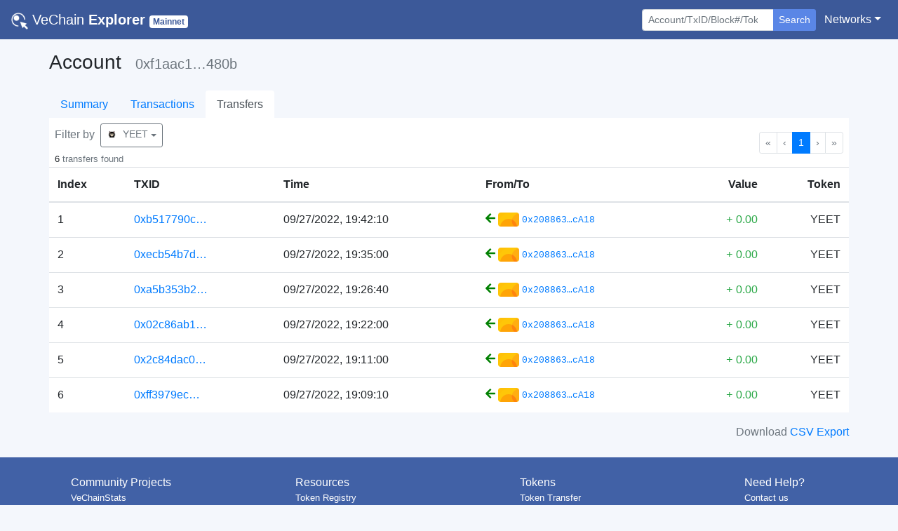

--- FILE ---
content_type: application/javascript; charset=UTF-8
request_url: https://explore.vechain.org/_nuxt/07a939c.js
body_size: 4462
content:
(window.webpackJsonp=window.webpackJsonp||[]).push([[3],{333:function(t,n,r){r(494)("Uint8",1,(function(t){return function(data,n,r){return t(this,data,n,r)}}))},352:function(t,n){t.exports=function(t){return t.webpackPolyfill||(t.deprecate=function(){},t.paths=[],t.children||(t.children=[]),Object.defineProperty(t,"loaded",{enumerable:!0,get:function(){return t.l}}),Object.defineProperty(t,"id",{enumerable:!0,get:function(){return t.i}}),t.webpackPolyfill=1),t}},353:function(t,n,r){for(var e,o=r(55),f=r(91),c=r(117),l=c("typed_array"),h=c("view"),y=!(!o.ArrayBuffer||!o.DataView),v=y,i=0,d="Int8Array,Uint8Array,Uint8ClampedArray,Int16Array,Uint16Array,Int32Array,Uint32Array,Float32Array,Float64Array".split(",");i<9;)(e=o[d[i++]])?(f(e.prototype,l,!0),f(e.prototype,h,!0)):v=!1;t.exports={ABV:y,CONSTR:v,TYPED:l,VIEW:h}},354:function(t,n,r){var e=r(116),o=r(74);t.exports=function(t){if(void 0===t)return 0;var n=e(t),r=o(n);if(n!==r)throw RangeError("Wrong length!");return r}},494:function(t,n,r){"use strict";if(r(64)){var e=r(118),o=r(55),f=r(60),c=r(48),l=r(353),h=r(495),y=r(101),v=r(253),d=r(120),w=r(91),A=r(254),E=r(116),_=r(74),I=r(354),S=r(156),P=r(131),m=r(92),F=r(134),U=r(63),B=r(84),L=r(186),x=r(133),O=r(190),T=r(119).f,W=r(187),V=r(117),N=r(52),R=r(158),D=r(185),M=r(157),k=r(189),j=r(122),Y=r(188),C=r(191),J=r(255),G=r(496),z=r(71),H=r(121),K=z.f,Q=H.f,X=o.RangeError,Z=o.TypeError,$=o.Uint8Array,tt="ArrayBuffer",nt="SharedArrayBuffer",et="BYTES_PER_ELEMENT",it=Array.prototype,ot=h.ArrayBuffer,ut=h.DataView,ft=R(0),ct=R(2),at=R(3),st=R(4),lt=R(5),ht=R(6),pt=D(!0),gt=D(!1),yt=k.values,vt=k.keys,wt=k.entries,bt=it.lastIndexOf,At=it.reduce,Et=it.reduceRight,_t=it.join,It=it.sort,St=it.slice,Pt=it.toString,mt=it.toLocaleString,Ft=N("iterator"),Ut=N("toStringTag"),Bt=V("typed_constructor"),Lt=V("def_constructor"),xt=l.CONSTR,Ot=l.TYPED,Tt=l.VIEW,Wt="Wrong length!",Vt=R(1,(function(t,n){return kt(M(t,t[Lt]),n)})),Nt=f((function(){return 1===new $(new Uint16Array([1]).buffer)[0]})),Rt=!!$&&!!$.prototype.set&&f((function(){new $(1).set({})})),Dt=function(t,n){var r=E(t);if(r<0||r%n)throw X("Wrong offset!");return r},Mt=function(t){if(U(t)&&Ot in t)return t;throw Z(t+" is not a typed array!")},kt=function(t,n){if(!U(t)||!(Bt in t))throw Z("It is not a typed array constructor!");return new t(n)},jt=function(t,n){return Yt(M(t,t[Lt]),n)},Yt=function(t,n){for(var r=0,e=n.length,o=kt(t,e);e>r;)o[r]=n[r++];return o},Ct=function(t,n,r){K(t,n,{get:function(){return this._d[r]}})},Jt=function(source){var i,t,n,r,e,o,f=B(source),c=arguments.length,l=c>1?arguments[1]:void 0,h=void 0!==l,v=W(f);if(null!=v&&!L(v)){for(o=v.call(f),n=[],i=0;!(e=o.next()).done;i++)n.push(e.value);f=n}for(h&&c>2&&(l=y(l,arguments[2],2)),i=0,t=_(f.length),r=kt(this,t);t>i;i++)r[i]=h?l(f[i],i):f[i];return r},Gt=function(){for(var t=0,n=arguments.length,r=kt(this,n);n>t;)r[t]=arguments[t++];return r},qt=!!$&&f((function(){mt.call(new $(1))})),zt=function(){return mt.apply(qt?St.call(Mt(this)):Mt(this),arguments)},Ht={copyWithin:function(t,n){return G.call(Mt(this),t,n,arguments.length>2?arguments[2]:void 0)},every:function(t){return st(Mt(this),t,arguments.length>1?arguments[1]:void 0)},fill:function(t){return J.apply(Mt(this),arguments)},filter:function(t){return jt(this,ct(Mt(this),t,arguments.length>1?arguments[1]:void 0))},find:function(t){return lt(Mt(this),t,arguments.length>1?arguments[1]:void 0)},findIndex:function(t){return ht(Mt(this),t,arguments.length>1?arguments[1]:void 0)},forEach:function(t){ft(Mt(this),t,arguments.length>1?arguments[1]:void 0)},indexOf:function(t){return gt(Mt(this),t,arguments.length>1?arguments[1]:void 0)},includes:function(t){return pt(Mt(this),t,arguments.length>1?arguments[1]:void 0)},join:function(t){return _t.apply(Mt(this),arguments)},lastIndexOf:function(t){return bt.apply(Mt(this),arguments)},map:function(t){return Vt(Mt(this),t,arguments.length>1?arguments[1]:void 0)},reduce:function(t){return At.apply(Mt(this),arguments)},reduceRight:function(t){return Et.apply(Mt(this),arguments)},reverse:function(){for(var t,n=this,r=Mt(n).length,e=Math.floor(r/2),o=0;o<e;)t=n[o],n[o++]=n[--r],n[r]=t;return n},some:function(t){return at(Mt(this),t,arguments.length>1?arguments[1]:void 0)},sort:function(t){return It.call(Mt(this),t)},subarray:function(t,n){var r=Mt(this),e=r.length,o=S(t,e);return new(M(r,r[Lt]))(r.buffer,r.byteOffset+o*r.BYTES_PER_ELEMENT,_((void 0===n?e:S(n,e))-o))}},Kt=function(t,n){return jt(this,St.call(Mt(this),t,n))},Qt=function(t){Mt(this);var n=Dt(arguments[1],1),r=this.length,e=B(t),o=_(e.length),f=0;if(o+n>r)throw X(Wt);for(;f<o;)this[n+f]=e[f++]},Xt={entries:function(){return wt.call(Mt(this))},keys:function(){return vt.call(Mt(this))},values:function(){return yt.call(Mt(this))}},Zt=function(t,n){return U(t)&&t[Ot]&&"symbol"!=typeof n&&n in t&&String(+n)==String(n)},$t=function(t,n){return Zt(t,n=P(n,!0))?d(2,t[n]):Q(t,n)},tn=function(t,n,desc){return!(Zt(t,n=P(n,!0))&&U(desc)&&m(desc,"value"))||m(desc,"get")||m(desc,"set")||desc.configurable||m(desc,"writable")&&!desc.writable||m(desc,"enumerable")&&!desc.enumerable?K(t,n,desc):(t[n]=desc.value,t)};xt||(H.f=$t,z.f=tn),c(c.S+c.F*!xt,"Object",{getOwnPropertyDescriptor:$t,defineProperty:tn}),f((function(){Pt.call({})}))&&(Pt=mt=function(){return _t.call(this)});var nn=A({},Ht);A(nn,Xt),w(nn,Ft,Xt.values),A(nn,{slice:Kt,set:Qt,constructor:function(){},toString:Pt,toLocaleString:zt}),Ct(nn,"buffer","b"),Ct(nn,"byteOffset","o"),Ct(nn,"byteLength","l"),Ct(nn,"length","e"),K(nn,Ut,{get:function(){return this[Ot]}}),t.exports=function(t,n,r,h){var y=t+((h=!!h)?"Clamped":"")+"Array",d="get"+t,A="set"+t,E=o[y],S=E||{},P=E&&O(E),m=!E||!l.ABV,B={},L=E&&E.prototype,W=function(t,r){K(t,r,{get:function(){return function(t,r){var data=t._d;return data.v[d](r*n+data.o,Nt)}(this,r)},set:function(t){return function(t,r,e){var data=t._d;h&&(e=(e=Math.round(e))<0?0:e>255?255:255&e),data.v[A](r*n+data.o,e,Nt)}(this,r,t)},enumerable:!0})};m?(E=r((function(t,data,r,e){v(t,E,y,"_d");var o,f,c,l,h=0,d=0;if(U(data)){if(!(data instanceof ot||(l=F(data))==tt||l==nt))return Ot in data?Yt(E,data):Jt.call(E,data);o=data,d=Dt(r,n);var A=data.byteLength;if(void 0===e){if(A%n)throw X(Wt);if((f=A-d)<0)throw X(Wt)}else if((f=_(e)*n)+d>A)throw X(Wt);c=f/n}else c=I(data),o=new ot(f=c*n);for(w(t,"_d",{b:o,o:d,l:f,e:c,v:new ut(o)});h<c;)W(t,h++)})),L=E.prototype=x(nn),w(L,"constructor",E)):f((function(){E(1)}))&&f((function(){new E(-1)}))&&Y((function(t){new E,new E(null),new E(1.5),new E(t)}),!0)||(E=r((function(t,data,r,e){var o;return v(t,E,y),U(data)?data instanceof ot||(o=F(data))==tt||o==nt?void 0!==e?new S(data,Dt(r,n),e):void 0!==r?new S(data,Dt(r,n)):new S(data):Ot in data?Yt(E,data):Jt.call(E,data):new S(I(data))})),ft(P!==Function.prototype?T(S).concat(T(P)):T(S),(function(t){t in E||w(E,t,S[t])})),E.prototype=L,e||(L.constructor=E));var V=L[Ft],N=!!V&&("values"==V.name||null==V.name),R=Xt.values;w(E,Bt,!0),w(L,Ot,y),w(L,Tt,!0),w(L,Lt,E),(h?new E(1)[Ut]==y:Ut in L)||K(L,Ut,{get:function(){return y}}),B[y]=E,c(c.G+c.W+c.F*(E!=S),B),c(c.S,y,{BYTES_PER_ELEMENT:n}),c(c.S+c.F*f((function(){S.of.call(E,1)})),y,{from:Jt,of:Gt}),et in L||w(L,et,n),c(c.P,y,Ht),C(y),c(c.P+c.F*Rt,y,{set:Qt}),c(c.P+c.F*!N,y,Xt),e||L.toString==Pt||(L.toString=Pt),c(c.P+c.F*f((function(){new E(1).slice()})),y,{slice:Kt}),c(c.P+c.F*(f((function(){return[1,2].toLocaleString()!=new E([1,2]).toLocaleString()}))||!f((function(){L.toLocaleString.call([1,2])}))),y,{toLocaleString:zt}),j[y]=N?V:R,e||N||w(L,Ft,R)}}else t.exports=function(){}},495:function(t,n,r){"use strict";var e=r(55),o=r(64),f=r(118),c=r(353),l=r(91),h=r(254),y=r(60),v=r(253),d=r(116),w=r(74),A=r(354),E=r(119).f,_=r(71).f,I=r(255),S=r(132),P="ArrayBuffer",m="DataView",F="Wrong index!",U=e.ArrayBuffer,B=e.DataView,L=e.Math,x=e.RangeError,O=e.Infinity,T=U,W=L.abs,V=L.pow,N=L.floor,R=L.log,D=L.LN2,M="buffer",k="byteLength",j="byteOffset",Y=o?"_b":M,C=o?"_l":k,J=o?"_o":j;function G(t,n,r){var e,o,f,c=new Array(r),l=8*r-n-1,h=(1<<l)-1,y=h>>1,rt=23===n?V(2,-24)-V(2,-77):0,i=0,s=t<0||0===t&&1/t<0?1:0;for((t=W(t))!=t||t===O?(o=t!=t?1:0,e=h):(e=N(R(t)/D),t*(f=V(2,-e))<1&&(e--,f*=2),(t+=e+y>=1?rt/f:rt*V(2,1-y))*f>=2&&(e++,f/=2),e+y>=h?(o=0,e=h):e+y>=1?(o=(t*f-1)*V(2,n),e+=y):(o=t*V(2,y-1)*V(2,n),e=0));n>=8;c[i++]=255&o,o/=256,n-=8);for(e=e<<n|o,l+=n;l>0;c[i++]=255&e,e/=256,l-=8);return c[--i]|=128*s,c}function z(t,n,r){var e,o=8*r-n-1,f=(1<<o)-1,c=f>>1,l=o-7,i=r-1,s=t[i--],h=127&s;for(s>>=7;l>0;h=256*h+t[i],i--,l-=8);for(e=h&(1<<-l)-1,h>>=-l,l+=n;l>0;e=256*e+t[i],i--,l-=8);if(0===h)h=1-c;else{if(h===f)return e?NaN:s?-O:O;e+=V(2,n),h-=c}return(s?-1:1)*e*V(2,h-n)}function H(t){return t[3]<<24|t[2]<<16|t[1]<<8|t[0]}function K(t){return[255&t]}function Q(t){return[255&t,t>>8&255]}function X(t){return[255&t,t>>8&255,t>>16&255,t>>24&255]}function Z(t){return G(t,52,8)}function $(t){return G(t,23,4)}function tt(t,n,r){_(t.prototype,n,{get:function(){return this[r]}})}function nt(view,t,n,r){var e=A(+n);if(e+t>view[C])throw x(F);var o=view[Y]._b,f=e+view[J],c=o.slice(f,f+t);return r?c:c.reverse()}function et(view,t,n,r,e,o){var f=A(+n);if(f+t>view[C])throw x(F);for(var c=view[Y]._b,l=f+view[J],h=r(+e),i=0;i<t;i++)c[l+i]=h[o?i:t-i-1]}if(c.ABV){if(!y((function(){U(1)}))||!y((function(){new U(-1)}))||y((function(){return new U,new U(1.5),new U(NaN),U.name!=P}))){for(var it,ot=(U=function(t){return v(this,U),new T(A(t))}).prototype=T.prototype,ut=E(T),ft=0;ut.length>ft;)(it=ut[ft++])in U||l(U,it,T[it]);f||(ot.constructor=U)}var view=new B(new U(2)),ct=B.prototype.setInt8;view.setInt8(0,2147483648),view.setInt8(1,2147483649),!view.getInt8(0)&&view.getInt8(1)||h(B.prototype,{setInt8:function(t,n){ct.call(this,t,n<<24>>24)},setUint8:function(t,n){ct.call(this,t,n<<24>>24)}},!0)}else U=function(t){v(this,U,P);var n=A(t);this._b=I.call(new Array(n),0),this[C]=n},B=function(t,n,r){v(this,B,m),v(t,U,m);var e=t[C],o=d(n);if(o<0||o>e)throw x("Wrong offset!");if(o+(r=void 0===r?e-o:w(r))>e)throw x("Wrong length!");this[Y]=t,this[J]=o,this[C]=r},o&&(tt(U,k,"_l"),tt(B,M,"_b"),tt(B,k,"_l"),tt(B,j,"_o")),h(B.prototype,{getInt8:function(t){return nt(this,1,t)[0]<<24>>24},getUint8:function(t){return nt(this,1,t)[0]},getInt16:function(t){var n=nt(this,2,t,arguments[1]);return(n[1]<<8|n[0])<<16>>16},getUint16:function(t){var n=nt(this,2,t,arguments[1]);return n[1]<<8|n[0]},getInt32:function(t){return H(nt(this,4,t,arguments[1]))},getUint32:function(t){return H(nt(this,4,t,arguments[1]))>>>0},getFloat32:function(t){return z(nt(this,4,t,arguments[1]),23,4)},getFloat64:function(t){return z(nt(this,8,t,arguments[1]),52,8)},setInt8:function(t,n){et(this,1,t,K,n)},setUint8:function(t,n){et(this,1,t,K,n)},setInt16:function(t,n){et(this,2,t,Q,n,arguments[2])},setUint16:function(t,n){et(this,2,t,Q,n,arguments[2])},setInt32:function(t,n){et(this,4,t,X,n,arguments[2])},setUint32:function(t,n){et(this,4,t,X,n,arguments[2])},setFloat32:function(t,n){et(this,4,t,$,n,arguments[2])},setFloat64:function(t,n){et(this,8,t,Z,n,arguments[2])}});S(U,P),S(B,m),l(B.prototype,c.VIEW,!0),n.ArrayBuffer=U,n.DataView=B},496:function(t,n,r){"use strict";var e=r(84),o=r(156),f=r(74);t.exports=[].copyWithin||function(t,n){var r=e(this),c=f(r.length),l=o(t,c),h=o(n,c),y=arguments.length>2?arguments[2]:void 0,v=Math.min((void 0===y?c:o(y,c))-h,c-l),d=1;for(h<l&&l<h+v&&(d=-1,h+=v-1,l+=v-1);v-- >0;)h in r?r[l]=r[h]:delete r[l],l+=d,h+=d;return r}}}]);

--- FILE ---
content_type: application/javascript; charset=UTF-8
request_url: https://explore.vechain.org/_nuxt/12fe8ee.js
body_size: 22986
content:
(window.webpackJsonp=window.webpackJsonp||[]).push([[14,4,6,7,8,9],{183:function(t,r,e){"use strict";(function(t){Object.defineProperty(r,"__esModule",{value:!0}),r.abi=void 0;const n=e(497),o=e(256);class h extends n.AbiCoder{constructor(){super(((t,r)=>t.match(/^u?int/)&&!Array.isArray(r)&&"object"!=typeof r||"BigNumber"===r._ethersType?r.toString():r))}encode(t,r){try{return super.encode(t,r)}catch(t){if(t.reason)throw new Error(t.reason);throw t}}decode(t,data){try{return super.decode(t,data)}catch(t){if(t.reason)throw new Error(t.reason);throw t}}}const l=new h;function f(t){try{return n.formatSignature(t).replace(/\(tuple\(/g,"((").replace(/\,tuple\(/g,",(")}catch(t){if(t.reason)throw new Error(t.reason);throw t}}!function(r){function e(t,r){return l.encode([t],[r])}function n(t,data){return l.decode([t],data)[0]}function h(t,r){return l.encode(t,r)}function c(t,data){const r=l.decode(t,data),e={};return t.forEach(((t,i)=>{e[i]=r[i],t.name&&(e[t.name]=r[i])})),e}r.encodeParameter=e,r.decodeParameter=n,r.encodeParameters=h,r.decodeParameters=c;r.Function=class{constructor(t){this.definition=t,this.canonicalName=f(t),this.signature="0x"+o.keccak256(this.canonicalName).slice(0,4).toString("hex")}encode(...t){return this.signature+h(this.definition.inputs,t).slice(2)}decode(t){return c(this.definition.outputs,t)}};function d(t){return"address"===t||"bool"===t||/^(u?int)([0-9]*)$/.test(t)||/^bytes([0-9]+)$/.test(t)}r.Event=class{constructor(t){this.definition=t,this.canonicalName=f(t),this.signature="0x"+o.keccak256(this.canonicalName).toString("hex")}encode(r){const n=[];this.definition.anonymous||n.push(this.signature);for(const input of this.definition.inputs){if(!input.indexed)continue;const h=r[input.name];if(null==h)n.push(null);else{let r;if(d(input.type))r=e(input.type,h);else if("string"===input.type)r="0x"+o.keccak256(h).toString("hex");else{if("string"!=typeof h||!/^0x[0-9a-f]+$/i.test(h)||h.length%2!=0)throw new Error(`event.encode: invalid ${input.type} value`);r="0x"+o.keccak256(t.from(h.slice(2),"hex")).toString("hex")}n.push(r)}}return n}decode(data,t){if(this.definition.anonymous||(t=t.slice(1)),this.definition.inputs.filter((t=>t.indexed)).length!==t.length)throw new Error("invalid topics count");const r=l.decode(this.definition.inputs.filter((t=>!t.indexed)).map((t=>t.type)),data),e={};return this.definition.inputs.forEach(((o,i)=>{if(o.indexed){const r=t.shift();e[i]=d(o.type)?n(o.type,r):r}else e[i]=r.shift();o.name&&(e[o.name]=e[i])})),e}}}(r.abi||(r.abi={}))}).call(this,e(257).Buffer)},252:function(t,r,e){"use strict";e.d(r,"a",(function(){return h}));const n=e(349),o=["rgb(244, 67, 54)","rgb(233, 30, 99)","rgb(156, 39, 176)","rgb(103, 58, 183)","rgb(63, 81, 181)","rgb(33, 150, 243)","rgb(3, 169, 244)","rgb(0, 188, 212)","rgb(0, 150, 136)","rgb(76, 175, 80)","rgb(139, 195, 74)","rgb(205, 220, 57)","rgb(255, 193, 7)","rgb(255, 152, 0)","rgb(255, 87, 34)"];function h(content,t){t=t||o;const r=function(t){if(0===t.length)return 0;let r=0;for(let i=0;i<t.length;i++)r=31*r+t.charCodeAt(i),r%=Math.pow(2,32);return r}(content),e=new n(r);t=t.slice();const h=()=>{const r=Math.floor(t.length*e.random());return t.splice(r,1)[0]},l=`<rect fill="${h()}" width="100" height="100"/>`;let f="";const c=[35,40,45,50,55,60],d=[0,10,20,30,40,50,60,70,80,90,100],m=[30,40,50,60,70];for(let i=0;i<3;i++){f+=`<circle r="${c.splice(Math.floor(c.length*e.random()),1)[0]}" cx="${d.splice(Math.floor(d.length*e.random()),1)[0]}" cy="${m.splice(Math.floor(m.length*e.random()),1)[0]}" fill="${h()}"/>`}return`<svg version="1.1" xmlns="http://www.w3.org/2000/svg" class="picasso" width="100" height="100" viewBox="0 0 100 100"><style>.picasso circle{mix-blend-mode:soft-light;}</style>${l}${f}</svg>`}},349:function(t,r){var e=function(t){null==t&&(t=(new Date).getTime()),this.N=624,this.M=397,this.MATRIX_A=2567483615,this.UPPER_MASK=2147483648,this.LOWER_MASK=2147483647,this.mt=new Array(this.N),this.mti=this.N+1,t.constructor==Array?this.init_by_array(t,t.length):this.init_seed(t)};e.prototype.init_seed=function(s){for(this.mt[0]=s>>>0,this.mti=1;this.mti<this.N;this.mti++){s=this.mt[this.mti-1]^this.mt[this.mti-1]>>>30;this.mt[this.mti]=(1812433253*((4294901760&s)>>>16)<<16)+1812433253*(65535&s)+this.mti,this.mt[this.mti]>>>=0}},e.prototype.init_by_array=function(t,r){var i,e,n;for(this.init_seed(19650218),i=1,e=0,n=this.N>r?this.N:r;n;n--){var s=this.mt[i-1]^this.mt[i-1]>>>30;this.mt[i]=(this.mt[i]^(1664525*((4294901760&s)>>>16)<<16)+1664525*(65535&s))+t[e]+e,this.mt[i]>>>=0,e++,++i>=this.N&&(this.mt[0]=this.mt[this.N-1],i=1),e>=r&&(e=0)}for(n=this.N-1;n;n--){s=this.mt[i-1]^this.mt[i-1]>>>30;this.mt[i]=(this.mt[i]^(1566083941*((4294901760&s)>>>16)<<16)+1566083941*(65535&s))-i,this.mt[i]>>>=0,++i>=this.N&&(this.mt[0]=this.mt[this.N-1],i=1)}this.mt[0]=2147483648},e.prototype.random_int=function(){var t,r=new Array(0,this.MATRIX_A);if(this.mti>=this.N){var e;for(this.mti==this.N+1&&this.init_seed(5489),e=0;e<this.N-this.M;e++)t=this.mt[e]&this.UPPER_MASK|this.mt[e+1]&this.LOWER_MASK,this.mt[e]=this.mt[e+this.M]^t>>>1^r[1&t];for(;e<this.N-1;e++)t=this.mt[e]&this.UPPER_MASK|this.mt[e+1]&this.LOWER_MASK,this.mt[e]=this.mt[e+(this.M-this.N)]^t>>>1^r[1&t];t=this.mt[this.N-1]&this.UPPER_MASK|this.mt[0]&this.LOWER_MASK,this.mt[this.N-1]=this.mt[this.M-1]^t>>>1^r[1&t],this.mti=0}return t=this.mt[this.mti++],t^=t>>>11,t^=t<<7&2636928640,t^=t<<15&4022730752,(t^=t>>>18)>>>0},e.prototype.random_int31=function(){return this.random_int()>>>1},e.prototype.random_incl=function(){return this.random_int()*(1/4294967295)},e.prototype.random=function(){return this.random_int()*(1/4294967296)},e.prototype.random_excl=function(){return(this.random_int()+.5)*(1/4294967296)},e.prototype.random_long=function(){return(67108864*(this.random_int()>>>5)+(this.random_int()>>>6))*(1/9007199254740992)},t.exports=e},350:function(t,r,e){"use strict";var n=this&&this.__importStar||function(t){if(t&&t.__esModule)return t;var r={};if(null!=t)for(var e in t)Object.hasOwnProperty.call(t,e)&&(r[e]=t[e]);return r.default=t,r};Object.defineProperty(r,"__esModule",{value:!0});var o=n(e(351));function h(t){return!!t.toHexString}function l(t){return t.slice||(t.slice=function(){var r=Array.prototype.slice.call(arguments);return l(new Uint8Array(Array.prototype.slice.apply(t,r)))}),t}function f(t){if(!t||parseInt(String(t.length))!=t.length||"string"==typeof t)return!1;for(var i=0;i<t.length;i++){var r=t[i];if(r<0||r>=256||parseInt(String(r))!=r)return!1}return!0}function c(t){if(null==t&&o.throwError("cannot convert null value to array",o.INVALID_ARGUMENT,{arg:"value",value:t}),h(t)&&(t=t.toHexString()),"string"==typeof t){var r=t.match(/^(0x)?[0-9a-fA-F]*$/);r||o.throwError("invalid hexidecimal string",o.INVALID_ARGUMENT,{arg:"value",value:t}),"0x"!==r[1]&&o.throwError("hex string must have 0x prefix",o.INVALID_ARGUMENT,{arg:"value",value:t}),(t=t.substring(2)).length%2&&(t="0"+t);for(var e=[],i=0;i<t.length;i+=2)e.push(parseInt(t.substr(i,2),16));return l(new Uint8Array(e))}return f(t)?l(new Uint8Array(t)):(o.throwError("invalid arrayify value",null,{arg:"value",value:t,type:typeof t}),null)}function d(t){for(var r=[],e=0,i=0;i<t.length;i++){var object=c(t[i]);r.push(object),e+=object.length}var n=new Uint8Array(e),o=0;for(i=0;i<r.length;i++)n.set(r[i],o),o+=r[i].length;return l(n)}function m(t,r){return!("string"!=typeof t||!t.match(/^0x[0-9A-Fa-f]*$/))&&(!r||t.length===2+2*r)}r.isHexable=h,r.isArrayish=f,r.arrayify=c,r.concat=d,r.stripZeros=function(t){var r=c(t);if(0===r.length)return r;for(var e=0;0===r[e];)e++;return e&&(r=r.slice(e)),r},r.padZeros=function(t,r){if(r<(t=c(t)).length)throw new Error("cannot pad");var e=new Uint8Array(r);return e.set(t,r-t.length),l(e)},r.isHexString=m;var v="0123456789abcdef";function y(t){if(h(t))return t.toHexString();if("number"==typeof t){t<0&&o.throwError("cannot hexlify negative value",o.INVALID_ARGUMENT,{arg:"value",value:t}),t>=9007199254740991&&o.throwError("out-of-range",o.NUMERIC_FAULT,{operartion:"hexlify",fault:"out-of-safe-range"});for(var r="";t;)r=v[15&t]+r,t=Math.floor(t/16);return r.length?(r.length%2&&(r="0"+r),"0x"+r):"0x00"}if("string"==typeof t){var e=t.match(/^(0x)?[0-9a-fA-F]*$/);return e||o.throwError("invalid hexidecimal string",o.INVALID_ARGUMENT,{arg:"value",value:t}),"0x"!==e[1]&&o.throwError("hex string must have 0x prefix",o.INVALID_ARGUMENT,{arg:"value",value:t}),t.length%2&&(t="0x0"+t.substring(2)),t}if(f(t)){for(var n=[],i=0;i<t.length;i++){var l=t[i];n.push(v[(240&l)>>4]+v[15&l])}return"0x"+n.join("")}return o.throwError("invalid hexlify value",null,{arg:"value",value:t}),"never"}function w(t,r){for(m(t)||o.throwError("invalid hex string",o.INVALID_ARGUMENT,{arg:"value",value:t});t.length<2*r+2;)t="0x0"+t.substring(2);return t}function M(t){var r,e=0,n="0x",s="0x";if((r=t)&&null!=r.r&&null!=r.s){null==t.v&&null==t.recoveryParam&&o.throwError("at least on of recoveryParam or v must be specified",o.INVALID_ARGUMENT,{argument:"signature",value:t}),n=w(t.r,32),s=w(t.s,32),"string"==typeof(e=t.v)&&(e=parseInt(e,16));var h=t.recoveryParam;null==h&&null!=t.v&&(h=1-e%2),e=27+h}else{var l=c(t);if(65!==l.length)throw new Error("invalid signature");n=y(l.slice(0,32)),s=y(l.slice(32,64)),27!==(e=l[64])&&28!==e&&(e=27+e%2)}return{r:n,s:s,recoveryParam:e-27,v:e}}r.hexlify=y,r.hexDataLength=function(data){return m(data)&&data.length%2==0?(data.length-2)/2:null},r.hexDataSlice=function(data,t,r){return m(data)||o.throwError("invalid hex data",o.INVALID_ARGUMENT,{arg:"value",value:data}),data.length%2!=0&&o.throwError("hex data length must be even",o.INVALID_ARGUMENT,{arg:"value",value:data}),t=2+2*t,null!=r?"0x"+data.substring(t,2+2*r):"0x"+data.substring(t)},r.hexStripZeros=function(t){for(m(t)||o.throwError("invalid hex string",o.INVALID_ARGUMENT,{arg:"value",value:t});t.length>3&&"0x0"===t.substring(0,3);)t="0x"+t.substring(3);return t},r.hexZeroPad=w,r.splitSignature=M,r.joinSignature=function(t){return y(d([(t=M(t)).r,t.s,t.recoveryParam?"0x1c":"0x1b"]))}},351:function(t,r,e){"use strict";Object.defineProperty(r,"__esModule",{value:!0});var n=e(499);r.UNKNOWN_ERROR="UNKNOWN_ERROR",r.NOT_IMPLEMENTED="NOT_IMPLEMENTED",r.MISSING_NEW="MISSING_NEW",r.CALL_EXCEPTION="CALL_EXCEPTION",r.INVALID_ARGUMENT="INVALID_ARGUMENT",r.MISSING_ARGUMENT="MISSING_ARGUMENT",r.UNEXPECTED_ARGUMENT="UNEXPECTED_ARGUMENT",r.NUMERIC_FAULT="NUMERIC_FAULT",r.INSUFFICIENT_FUNDS="INSUFFICIENT_FUNDS",r.NONCE_EXPIRED="NONCE_EXPIRED",r.REPLACEMENT_UNDERPRICED="REPLACEMENT_UNDERPRICED",r.UNSUPPORTED_OPERATION="UNSUPPORTED_OPERATION";var o=!1,h=!1;function l(t,code,e){if(h)throw new Error("unknown error");code||(code=r.UNKNOWN_ERROR),e||(e={});var o=[];Object.keys(e).forEach((function(t){try{o.push(t+"="+JSON.stringify(e[t]))}catch(r){o.push(t+"="+JSON.stringify(e[t].toString()))}})),o.push("version="+n.version);var l=t;o.length&&(t+=" ("+o.join(", ")+")");var f=new Error(t);throw f.reason=l,f.code=code,Object.keys(e).forEach((function(t){f[t]=e[t]})),f}r.throwError=l,r.checkNew=function(t,e){t instanceof e||l("missing new",r.MISSING_NEW,{name:e.name})},r.checkArgumentCount=function(t,e,n){n||(n=""),t<e&&l("missing argument"+n,r.MISSING_ARGUMENT,{count:t,expectedCount:e}),t>e&&l("too many arguments"+n,r.UNEXPECTED_ARGUMENT,{count:t,expectedCount:e})},r.setCensorship=function(t,e){o&&l("error censorship permanent",r.UNSUPPORTED_OPERATION,{operation:"setCensorship"}),h=!!t,o=!!e},r.checkNormalize=function(){try{if(["NFD","NFC","NFKD","NFKC"].forEach((function(form){try{"test".normalize(form)}catch(t){throw new Error("missing "+form)}})),String.fromCharCode(233).normalize("NFD")!==String.fromCharCode(101,769))throw new Error("broken implementation")}catch(t){l("platform missing String.prototype.normalize",r.UNSUPPORTED_OPERATION,{operation:"String.prototype.normalize",form:t.message})}};var f={debug:1,default:2,info:2,warn:3,error:4,off:5},c=f.default;function d(t,r){c>f[t]||console.log.apply(console,r)}function m(){for(var t=[],r=0;r<arguments.length;r++)t[r]=arguments[r];d("warn",t)}r.setLogLevel=function(t){var r=f[t];null!=r?c=r:m("invliad log level - "+t)},r.warn=m,r.info=function(){for(var t=[],r=0;r<arguments.length;r++)t[r]=arguments[r];d("info",t)}},355:function(t,r,e){"use strict";Object.defineProperty(r,"__esModule",{value:!0});var n=e(356);r.AddressZero="0x0000000000000000000000000000000000000000";r.HashZero="0x0000000000000000000000000000000000000000000000000000000000000000";r.EtherSymbol="Ξ";var o=n.bigNumberify(-1);r.NegativeOne=o;var h=n.bigNumberify(0);r.Zero=h;var l=n.bigNumberify(1);r.One=l;var f=n.bigNumberify(2);r.Two=f;var c=n.bigNumberify("1000000000000000000");r.WeiPerEther=c;var d=n.bigNumberify("0xffffffffffffffffffffffffffffffffffffffffffffffffffffffffffffffff");r.MaxUint256=d},356:function(t,r,e){"use strict";var n=this&&this.__importDefault||function(t){return t&&t.__esModule?t:{default:t}},o=this&&this.__importStar||function(t){if(t&&t.__esModule)return t;var r={};if(null!=t)for(var e in t)Object.hasOwnProperty.call(t,e)&&(r[e]=t[e]);return r.default=t,r};Object.defineProperty(r,"__esModule",{value:!0});var h=n(e(357)),l=e(350),f=e(358),c=o(e(351)),d=new h.default.BN(-1);function m(t){var r=t.toString(16);return"-"===r[0]?r.length%2==0?"-0x0"+r.substring(1):"-0x"+r.substring(1):r.length%2==1?"0x0"+r:"0x"+r}function v(t){return w(N(t))}function y(t){return new M(m(t))}function w(t){var r=t._hex;return"-"===r[0]?new h.default.BN(r.substring(3),16).mul(d):new h.default.BN(r.substring(2),16)}var M=function(){function t(r){if(c.checkNew(this,t),f.setType(this,"BigNumber"),"string"==typeof r)l.isHexString(r)?("0x"==r&&(r="0x0"),f.defineReadOnly(this,"_hex",r)):"-"===r[0]&&l.isHexString(r.substring(1))?f.defineReadOnly(this,"_hex",r):r.match(/^-?[0-9]*$/)?(""==r&&(r="0"),f.defineReadOnly(this,"_hex",m(new h.default.BN(r)))):c.throwError("invalid BigNumber string value",c.INVALID_ARGUMENT,{arg:"value",value:r});else if("number"==typeof r){parseInt(String(r))!==r&&c.throwError("underflow",c.NUMERIC_FAULT,{operation:"setValue",fault:"underflow",value:r,outputValue:parseInt(String(r))});try{f.defineReadOnly(this,"_hex",m(new h.default.BN(r)))}catch(t){c.throwError("overflow",c.NUMERIC_FAULT,{operation:"setValue",fault:"overflow",details:t.message})}}else r instanceof t?f.defineReadOnly(this,"_hex",r._hex):r.toHexString?f.defineReadOnly(this,"_hex",m(v(r.toHexString()))):r._hex&&l.isHexString(r._hex)?f.defineReadOnly(this,"_hex",r._hex):l.isArrayish(r)?f.defineReadOnly(this,"_hex",m(new h.default.BN(l.hexlify(r).substring(2),16))):c.throwError("invalid BigNumber value",c.INVALID_ARGUMENT,{arg:"value",value:r})}return t.prototype.fromTwos=function(t){return y(w(this).fromTwos(t))},t.prototype.toTwos=function(t){return y(w(this).toTwos(t))},t.prototype.abs=function(){return"-"===this._hex[0]?y(w(this).mul(d)):this},t.prototype.add=function(t){return y(w(this).add(v(t)))},t.prototype.sub=function(t){return y(w(this).sub(v(t)))},t.prototype.div=function(t){return N(t).isZero()&&c.throwError("division by zero",c.NUMERIC_FAULT,{operation:"divide",fault:"division by zero"}),y(w(this).div(v(t)))},t.prototype.mul=function(t){return y(w(this).mul(v(t)))},t.prototype.mod=function(t){return y(w(this).mod(v(t)))},t.prototype.pow=function(t){return y(w(this).pow(v(t)))},t.prototype.maskn=function(t){return y(w(this).maskn(t))},t.prototype.eq=function(t){return w(this).eq(v(t))},t.prototype.lt=function(t){return w(this).lt(v(t))},t.prototype.lte=function(t){return w(this).lte(v(t))},t.prototype.gt=function(t){return w(this).gt(v(t))},t.prototype.gte=function(t){return w(this).gte(v(t))},t.prototype.isZero=function(){return w(this).isZero()},t.prototype.toNumber=function(){try{return w(this).toNumber()}catch(t){c.throwError("overflow",c.NUMERIC_FAULT,{operation:"setValue",fault:"overflow",details:t.message})}return null},t.prototype.toString=function(){return w(this).toString(10)},t.prototype.toHexString=function(){return this._hex},t.isBigNumber=function(t){return f.isType(t,"BigNumber")},t}();function N(t){return M.isBigNumber(t)?t:new M(t)}r.BigNumber=M,r.bigNumberify=N},357:function(t,r,e){(function(t){!function(t,r){"use strict";function n(t,r){if(!t)throw new Error(r||"Assertion failed")}function o(t,r){t.super_=r;var e=function(){};e.prototype=r.prototype,t.prototype=new e,t.prototype.constructor=t}function h(t,base,r){if(h.isBN(t))return t;this.negative=0,this.words=null,this.length=0,this.red=null,null!==t&&("le"!==base&&"be"!==base||(r=base,base=10),this._init(t||0,base||10,r||"be"))}var l;"object"==typeof t?t.exports=h:r.BN=h,h.BN=h,h.wordSize=26;try{l="undefined"!=typeof window&&void 0!==window.Buffer?window.Buffer:e(498).Buffer}catch(t){}function f(t,r){var e=t.charCodeAt(r);return e>=65&&e<=70?e-55:e>=97&&e<=102?e-87:e-48&15}function c(t,r,e){var n=f(t,e);return e-1>=r&&(n|=f(t,e-1)<<4),n}function d(t,r,e,n){for(var o=0,h=Math.min(t.length,e),i=r;i<h;i++){var l=t.charCodeAt(i)-48;o*=n,o+=l>=49?l-49+10:l>=17?l-17+10:l}return o}h.isBN=function(t){return t instanceof h||null!==t&&"object"==typeof t&&t.constructor.wordSize===h.wordSize&&Array.isArray(t.words)},h.max=function(t,r){return t.cmp(r)>0?t:r},h.min=function(t,r){return t.cmp(r)<0?t:r},h.prototype._init=function(t,base,r){if("number"==typeof t)return this._initNumber(t,base,r);if("object"==typeof t)return this._initArray(t,base,r);"hex"===base&&(base=16),n(base===(0|base)&&base>=2&&base<=36);var e=0;"-"===(t=t.toString().replace(/\s+/g,""))[0]&&(e++,this.negative=1),e<t.length&&(16===base?this._parseHex(t,e,r):(this._parseBase(t,base,e),"le"===r&&this._initArray(this.toArray(),base,r)))},h.prototype._initNumber=function(t,base,r){t<0&&(this.negative=1,t=-t),t<67108864?(this.words=[67108863&t],this.length=1):t<4503599627370496?(this.words=[67108863&t,t/67108864&67108863],this.length=2):(n(t<9007199254740992),this.words=[67108863&t,t/67108864&67108863,1],this.length=3),"le"===r&&this._initArray(this.toArray(),base,r)},h.prototype._initArray=function(t,base,r){if(n("number"==typeof t.length),t.length<=0)return this.words=[0],this.length=1,this;this.length=Math.ceil(t.length/3),this.words=new Array(this.length);for(var i=0;i<this.length;i++)this.words[i]=0;var e,o,h=0;if("be"===r)for(i=t.length-1,e=0;i>=0;i-=3)o=t[i]|t[i-1]<<8|t[i-2]<<16,this.words[e]|=o<<h&67108863,this.words[e+1]=o>>>26-h&67108863,(h+=24)>=26&&(h-=26,e++);else if("le"===r)for(i=0,e=0;i<t.length;i+=3)o=t[i]|t[i+1]<<8|t[i+2]<<16,this.words[e]|=o<<h&67108863,this.words[e+1]=o>>>26-h&67108863,(h+=24)>=26&&(h-=26,e++);return this.strip()},h.prototype._parseHex=function(t,r,e){this.length=Math.ceil((t.length-r)/6),this.words=new Array(this.length);for(var i=0;i<this.length;i++)this.words[i]=0;var n,o=0,h=0;if("be"===e)for(i=t.length-1;i>=r;i-=2)n=c(t,r,i)<<o,this.words[h]|=67108863&n,o>=18?(o-=18,h+=1,this.words[h]|=n>>>26):o+=8;else for(i=(t.length-r)%2==0?r+1:r;i<t.length;i+=2)n=c(t,r,i)<<o,this.words[h]|=67108863&n,o>=18?(o-=18,h+=1,this.words[h]|=n>>>26):o+=8;this.strip()},h.prototype._parseBase=function(t,base,r){this.words=[0],this.length=1;for(var e=0,n=1;n<=67108863;n*=base)e++;e--,n=n/base|0;for(var o=t.length-r,h=o%e,l=Math.min(o,o-h)+r,f=0,i=r;i<l;i+=e)f=d(t,i,i+e,base),this.imuln(n),this.words[0]+f<67108864?this.words[0]+=f:this._iaddn(f);if(0!==h){var c=1;for(f=d(t,i,t.length,base),i=0;i<h;i++)c*=base;this.imuln(c),this.words[0]+f<67108864?this.words[0]+=f:this._iaddn(f)}this.strip()},h.prototype.copy=function(t){t.words=new Array(this.length);for(var i=0;i<this.length;i++)t.words[i]=this.words[i];t.length=this.length,t.negative=this.negative,t.red=this.red},h.prototype.clone=function(){var t=new h(null);return this.copy(t),t},h.prototype._expand=function(t){for(;this.length<t;)this.words[this.length++]=0;return this},h.prototype.strip=function(){for(;this.length>1&&0===this.words[this.length-1];)this.length--;return this._normSign()},h.prototype._normSign=function(){return 1===this.length&&0===this.words[0]&&(this.negative=0),this},h.prototype.inspect=function(){return(this.red?"<BN-R: ":"<BN: ")+this.toString(16)+">"};var m=["","0","00","000","0000","00000","000000","0000000","00000000","000000000","0000000000","00000000000","000000000000","0000000000000","00000000000000","000000000000000","0000000000000000","00000000000000000","000000000000000000","0000000000000000000","00000000000000000000","000000000000000000000","0000000000000000000000","00000000000000000000000","000000000000000000000000","0000000000000000000000000"],v=[0,0,25,16,12,11,10,9,8,8,7,7,7,7,6,6,6,6,6,6,6,5,5,5,5,5,5,5,5,5,5,5,5,5,5,5,5],y=[0,0,33554432,43046721,16777216,48828125,60466176,40353607,16777216,43046721,1e7,19487171,35831808,62748517,7529536,11390625,16777216,24137569,34012224,47045881,64e6,4084101,5153632,6436343,7962624,9765625,11881376,14348907,17210368,20511149,243e5,28629151,33554432,39135393,45435424,52521875,60466176];function w(t,r,e){e.negative=r.negative^t.negative;var n=t.length+r.length|0;e.length=n,n=n-1|0;var a=0|t.words[0],b=0|r.words[0],o=a*b,h=67108863&o,l=o/67108864|0;e.words[0]=h;for(var f=1;f<n;f++){for(var c=l>>>26,d=67108863&l,m=Math.min(f,r.length-1),v=Math.max(0,f-t.length+1);v<=m;v++){var i=f-v|0;c+=(o=(a=0|t.words[i])*(b=0|r.words[v])+d)/67108864|0,d=67108863&o}e.words[f]=0|d,l=0|c}return 0!==l?e.words[f]=0|l:e.length--,e.strip()}h.prototype.toString=function(base,t){var r;if(t=0|t||1,16===(base=base||10)||"hex"===base){r="";for(var e=0,o=0,i=0;i<this.length;i++){var h=this.words[i],l=(16777215&(h<<e|o)).toString(16);r=0!==(o=h>>>24-e&16777215)||i!==this.length-1?m[6-l.length]+l+r:l+r,(e+=2)>=26&&(e-=26,i--)}for(0!==o&&(r=o.toString(16)+r);r.length%t!=0;)r="0"+r;return 0!==this.negative&&(r="-"+r),r}if(base===(0|base)&&base>=2&&base<=36){var f=v[base],c=y[base];r="";var d=this.clone();for(d.negative=0;!d.isZero();){var w=d.modn(c).toString(base);r=(d=d.idivn(c)).isZero()?w+r:m[f-w.length]+w+r}for(this.isZero()&&(r="0"+r);r.length%t!=0;)r="0"+r;return 0!==this.negative&&(r="-"+r),r}n(!1,"Base should be between 2 and 36")},h.prototype.toNumber=function(){var t=this.words[0];return 2===this.length?t+=67108864*this.words[1]:3===this.length&&1===this.words[2]?t+=4503599627370496+67108864*this.words[1]:this.length>2&&n(!1,"Number can only safely store up to 53 bits"),0!==this.negative?-t:t},h.prototype.toJSON=function(){return this.toString(16)},h.prototype.toBuffer=function(t,r){return n(void 0!==l),this.toArrayLike(l,t,r)},h.prototype.toArray=function(t,r){return this.toArrayLike(Array,t,r)},h.prototype.toArrayLike=function(t,r,e){var o=this.byteLength(),h=e||Math.max(1,o);n(o<=h,"byte array longer than desired length"),n(h>0,"Requested array length <= 0"),this.strip();var b,i,l="le"===r,f=new t(h),q=this.clone();if(l){for(i=0;!q.isZero();i++)b=q.andln(255),q.iushrn(8),f[i]=b;for(;i<h;i++)f[i]=0}else{for(i=0;i<h-o;i++)f[i]=0;for(i=0;!q.isZero();i++)b=q.andln(255),q.iushrn(8),f[h-i-1]=b}return f},Math.clz32?h.prototype._countBits=function(t){return 32-Math.clz32(t)}:h.prototype._countBits=function(t){var r=t,e=0;return r>=4096&&(e+=13,r>>>=13),r>=64&&(e+=7,r>>>=7),r>=8&&(e+=4,r>>>=4),r>=2&&(e+=2,r>>>=2),e+r},h.prototype._zeroBits=function(t){if(0===t)return 26;var r=t,e=0;return 0==(8191&r)&&(e+=13,r>>>=13),0==(127&r)&&(e+=7,r>>>=7),0==(15&r)&&(e+=4,r>>>=4),0==(3&r)&&(e+=2,r>>>=2),0==(1&r)&&e++,e},h.prototype.bitLength=function(){var t=this.words[this.length-1],r=this._countBits(t);return 26*(this.length-1)+r},h.prototype.zeroBits=function(){if(this.isZero())return 0;for(var t=0,i=0;i<this.length;i++){var b=this._zeroBits(this.words[i]);if(t+=b,26!==b)break}return t},h.prototype.byteLength=function(){return Math.ceil(this.bitLength()/8)},h.prototype.toTwos=function(t){return 0!==this.negative?this.abs().inotn(t).iaddn(1):this.clone()},h.prototype.fromTwos=function(t){return this.testn(t-1)?this.notn(t).iaddn(1).ineg():this.clone()},h.prototype.isNeg=function(){return 0!==this.negative},h.prototype.neg=function(){return this.clone().ineg()},h.prototype.ineg=function(){return this.isZero()||(this.negative^=1),this},h.prototype.iuor=function(t){for(;this.length<t.length;)this.words[this.length++]=0;for(var i=0;i<t.length;i++)this.words[i]=this.words[i]|t.words[i];return this.strip()},h.prototype.ior=function(t){return n(0==(this.negative|t.negative)),this.iuor(t)},h.prototype.or=function(t){return this.length>t.length?this.clone().ior(t):t.clone().ior(this)},h.prototype.uor=function(t){return this.length>t.length?this.clone().iuor(t):t.clone().iuor(this)},h.prototype.iuand=function(t){var b;b=this.length>t.length?t:this;for(var i=0;i<b.length;i++)this.words[i]=this.words[i]&t.words[i];return this.length=b.length,this.strip()},h.prototype.iand=function(t){return n(0==(this.negative|t.negative)),this.iuand(t)},h.prototype.and=function(t){return this.length>t.length?this.clone().iand(t):t.clone().iand(this)},h.prototype.uand=function(t){return this.length>t.length?this.clone().iuand(t):t.clone().iuand(this)},h.prototype.iuxor=function(t){var a,b;this.length>t.length?(a=this,b=t):(a=t,b=this);for(var i=0;i<b.length;i++)this.words[i]=a.words[i]^b.words[i];if(this!==a)for(;i<a.length;i++)this.words[i]=a.words[i];return this.length=a.length,this.strip()},h.prototype.ixor=function(t){return n(0==(this.negative|t.negative)),this.iuxor(t)},h.prototype.xor=function(t){return this.length>t.length?this.clone().ixor(t):t.clone().ixor(this)},h.prototype.uxor=function(t){return this.length>t.length?this.clone().iuxor(t):t.clone().iuxor(this)},h.prototype.inotn=function(t){n("number"==typeof t&&t>=0);var r=0|Math.ceil(t/26),e=t%26;this._expand(r),e>0&&r--;for(var i=0;i<r;i++)this.words[i]=67108863&~this.words[i];return e>0&&(this.words[i]=~this.words[i]&67108863>>26-e),this.strip()},h.prototype.notn=function(t){return this.clone().inotn(t)},h.prototype.setn=function(t,r){n("number"==typeof t&&t>=0);var e=t/26|0,o=t%26;return this._expand(e+1),this.words[e]=r?this.words[e]|1<<o:this.words[e]&~(1<<o),this.strip()},h.prototype.iadd=function(t){var r,a,b;if(0!==this.negative&&0===t.negative)return this.negative=0,r=this.isub(t),this.negative^=1,this._normSign();if(0===this.negative&&0!==t.negative)return t.negative=0,r=this.isub(t),t.negative=1,r._normSign();this.length>t.length?(a=this,b=t):(a=t,b=this);for(var e=0,i=0;i<b.length;i++)r=(0|a.words[i])+(0|b.words[i])+e,this.words[i]=67108863&r,e=r>>>26;for(;0!==e&&i<a.length;i++)r=(0|a.words[i])+e,this.words[i]=67108863&r,e=r>>>26;if(this.length=a.length,0!==e)this.words[this.length]=e,this.length++;else if(a!==this)for(;i<a.length;i++)this.words[i]=a.words[i];return this},h.prototype.add=function(t){var r;return 0!==t.negative&&0===this.negative?(t.negative=0,r=this.sub(t),t.negative^=1,r):0===t.negative&&0!==this.negative?(this.negative=0,r=t.sub(this),this.negative=1,r):this.length>t.length?this.clone().iadd(t):t.clone().iadd(this)},h.prototype.isub=function(t){if(0!==t.negative){t.negative=0;var r=this.iadd(t);return t.negative=1,r._normSign()}if(0!==this.negative)return this.negative=0,this.iadd(t),this.negative=1,this._normSign();var a,b,e=this.cmp(t);if(0===e)return this.negative=0,this.length=1,this.words[0]=0,this;e>0?(a=this,b=t):(a=t,b=this);for(var n=0,i=0;i<b.length;i++)n=(r=(0|a.words[i])-(0|b.words[i])+n)>>26,this.words[i]=67108863&r;for(;0!==n&&i<a.length;i++)n=(r=(0|a.words[i])+n)>>26,this.words[i]=67108863&r;if(0===n&&i<a.length&&a!==this)for(;i<a.length;i++)this.words[i]=a.words[i];return this.length=Math.max(this.length,i),a!==this&&(this.negative=1),this.strip()},h.prototype.sub=function(t){return this.clone().isub(t)};var M=function(t,r,e){var n,o,h,a=t.words,b=r.words,l=e.words,f=0,c=0|a[0],d=8191&c,m=c>>>13,v=0|a[1],y=8191&v,w=v>>>13,M=0|a[2],N=8191&M,_=M>>>13,E=0|a[3],A=8191&E,x=E>>>13,I=0|a[4],R=8191&I,T=I>>>13,S=0|a[5],U=8191&S,k=S>>>13,O=0|a[6],L=8191&O,P=O>>>13,D=0|a[7],C=8191&D,F=D>>>13,G=0|a[8],B=8191&G,V=G>>>13,j=0|a[9],Z=8191&j,z=j>>>13,$=0|b[0],K=8191&$,H=$>>>13,X=0|b[1],W=8191&X,J=X>>>13,Q=0|b[2],Y=8191&Q,tt=Q>>>13,et=0|b[3],it=8191&et,nt=et>>>13,ot=0|b[4],st=8191&ot,ht=ot>>>13,at=0|b[5],ut=8191&at,lt=at>>>13,ft=0|b[6],ct=8191&ft,mt=ft>>>13,pt=0|b[7],vt=8191&pt,gt=pt>>>13,yt=0|b[8],wt=8191&yt,Mt=yt>>>13,bt=0|b[9],Nt=8191&bt,_t=bt>>>13;e.negative=t.negative^r.negative,e.length=19;var Et=(f+(n=Math.imul(d,K))|0)+((8191&(o=(o=Math.imul(d,H))+Math.imul(m,K)|0))<<13)|0;f=((h=Math.imul(m,H))+(o>>>13)|0)+(Et>>>26)|0,Et&=67108863,n=Math.imul(y,K),o=(o=Math.imul(y,H))+Math.imul(w,K)|0,h=Math.imul(w,H);var At=(f+(n=n+Math.imul(d,W)|0)|0)+((8191&(o=(o=o+Math.imul(d,J)|0)+Math.imul(m,W)|0))<<13)|0;f=((h=h+Math.imul(m,J)|0)+(o>>>13)|0)+(At>>>26)|0,At&=67108863,n=Math.imul(N,K),o=(o=Math.imul(N,H))+Math.imul(_,K)|0,h=Math.imul(_,H),n=n+Math.imul(y,W)|0,o=(o=o+Math.imul(y,J)|0)+Math.imul(w,W)|0,h=h+Math.imul(w,J)|0;var xt=(f+(n=n+Math.imul(d,Y)|0)|0)+((8191&(o=(o=o+Math.imul(d,tt)|0)+Math.imul(m,Y)|0))<<13)|0;f=((h=h+Math.imul(m,tt)|0)+(o>>>13)|0)+(xt>>>26)|0,xt&=67108863,n=Math.imul(A,K),o=(o=Math.imul(A,H))+Math.imul(x,K)|0,h=Math.imul(x,H),n=n+Math.imul(N,W)|0,o=(o=o+Math.imul(N,J)|0)+Math.imul(_,W)|0,h=h+Math.imul(_,J)|0,n=n+Math.imul(y,Y)|0,o=(o=o+Math.imul(y,tt)|0)+Math.imul(w,Y)|0,h=h+Math.imul(w,tt)|0;var It=(f+(n=n+Math.imul(d,it)|0)|0)+((8191&(o=(o=o+Math.imul(d,nt)|0)+Math.imul(m,it)|0))<<13)|0;f=((h=h+Math.imul(m,nt)|0)+(o>>>13)|0)+(It>>>26)|0,It&=67108863,n=Math.imul(R,K),o=(o=Math.imul(R,H))+Math.imul(T,K)|0,h=Math.imul(T,H),n=n+Math.imul(A,W)|0,o=(o=o+Math.imul(A,J)|0)+Math.imul(x,W)|0,h=h+Math.imul(x,J)|0,n=n+Math.imul(N,Y)|0,o=(o=o+Math.imul(N,tt)|0)+Math.imul(_,Y)|0,h=h+Math.imul(_,tt)|0,n=n+Math.imul(y,it)|0,o=(o=o+Math.imul(y,nt)|0)+Math.imul(w,it)|0,h=h+Math.imul(w,nt)|0;var Rt=(f+(n=n+Math.imul(d,st)|0)|0)+((8191&(o=(o=o+Math.imul(d,ht)|0)+Math.imul(m,st)|0))<<13)|0;f=((h=h+Math.imul(m,ht)|0)+(o>>>13)|0)+(Rt>>>26)|0,Rt&=67108863,n=Math.imul(U,K),o=(o=Math.imul(U,H))+Math.imul(k,K)|0,h=Math.imul(k,H),n=n+Math.imul(R,W)|0,o=(o=o+Math.imul(R,J)|0)+Math.imul(T,W)|0,h=h+Math.imul(T,J)|0,n=n+Math.imul(A,Y)|0,o=(o=o+Math.imul(A,tt)|0)+Math.imul(x,Y)|0,h=h+Math.imul(x,tt)|0,n=n+Math.imul(N,it)|0,o=(o=o+Math.imul(N,nt)|0)+Math.imul(_,it)|0,h=h+Math.imul(_,nt)|0,n=n+Math.imul(y,st)|0,o=(o=o+Math.imul(y,ht)|0)+Math.imul(w,st)|0,h=h+Math.imul(w,ht)|0;var Tt=(f+(n=n+Math.imul(d,ut)|0)|0)+((8191&(o=(o=o+Math.imul(d,lt)|0)+Math.imul(m,ut)|0))<<13)|0;f=((h=h+Math.imul(m,lt)|0)+(o>>>13)|0)+(Tt>>>26)|0,Tt&=67108863,n=Math.imul(L,K),o=(o=Math.imul(L,H))+Math.imul(P,K)|0,h=Math.imul(P,H),n=n+Math.imul(U,W)|0,o=(o=o+Math.imul(U,J)|0)+Math.imul(k,W)|0,h=h+Math.imul(k,J)|0,n=n+Math.imul(R,Y)|0,o=(o=o+Math.imul(R,tt)|0)+Math.imul(T,Y)|0,h=h+Math.imul(T,tt)|0,n=n+Math.imul(A,it)|0,o=(o=o+Math.imul(A,nt)|0)+Math.imul(x,it)|0,h=h+Math.imul(x,nt)|0,n=n+Math.imul(N,st)|0,o=(o=o+Math.imul(N,ht)|0)+Math.imul(_,st)|0,h=h+Math.imul(_,ht)|0,n=n+Math.imul(y,ut)|0,o=(o=o+Math.imul(y,lt)|0)+Math.imul(w,ut)|0,h=h+Math.imul(w,lt)|0;var St=(f+(n=n+Math.imul(d,ct)|0)|0)+((8191&(o=(o=o+Math.imul(d,mt)|0)+Math.imul(m,ct)|0))<<13)|0;f=((h=h+Math.imul(m,mt)|0)+(o>>>13)|0)+(St>>>26)|0,St&=67108863,n=Math.imul(C,K),o=(o=Math.imul(C,H))+Math.imul(F,K)|0,h=Math.imul(F,H),n=n+Math.imul(L,W)|0,o=(o=o+Math.imul(L,J)|0)+Math.imul(P,W)|0,h=h+Math.imul(P,J)|0,n=n+Math.imul(U,Y)|0,o=(o=o+Math.imul(U,tt)|0)+Math.imul(k,Y)|0,h=h+Math.imul(k,tt)|0,n=n+Math.imul(R,it)|0,o=(o=o+Math.imul(R,nt)|0)+Math.imul(T,it)|0,h=h+Math.imul(T,nt)|0,n=n+Math.imul(A,st)|0,o=(o=o+Math.imul(A,ht)|0)+Math.imul(x,st)|0,h=h+Math.imul(x,ht)|0,n=n+Math.imul(N,ut)|0,o=(o=o+Math.imul(N,lt)|0)+Math.imul(_,ut)|0,h=h+Math.imul(_,lt)|0,n=n+Math.imul(y,ct)|0,o=(o=o+Math.imul(y,mt)|0)+Math.imul(w,ct)|0,h=h+Math.imul(w,mt)|0;var Ut=(f+(n=n+Math.imul(d,vt)|0)|0)+((8191&(o=(o=o+Math.imul(d,gt)|0)+Math.imul(m,vt)|0))<<13)|0;f=((h=h+Math.imul(m,gt)|0)+(o>>>13)|0)+(Ut>>>26)|0,Ut&=67108863,n=Math.imul(B,K),o=(o=Math.imul(B,H))+Math.imul(V,K)|0,h=Math.imul(V,H),n=n+Math.imul(C,W)|0,o=(o=o+Math.imul(C,J)|0)+Math.imul(F,W)|0,h=h+Math.imul(F,J)|0,n=n+Math.imul(L,Y)|0,o=(o=o+Math.imul(L,tt)|0)+Math.imul(P,Y)|0,h=h+Math.imul(P,tt)|0,n=n+Math.imul(U,it)|0,o=(o=o+Math.imul(U,nt)|0)+Math.imul(k,it)|0,h=h+Math.imul(k,nt)|0,n=n+Math.imul(R,st)|0,o=(o=o+Math.imul(R,ht)|0)+Math.imul(T,st)|0,h=h+Math.imul(T,ht)|0,n=n+Math.imul(A,ut)|0,o=(o=o+Math.imul(A,lt)|0)+Math.imul(x,ut)|0,h=h+Math.imul(x,lt)|0,n=n+Math.imul(N,ct)|0,o=(o=o+Math.imul(N,mt)|0)+Math.imul(_,ct)|0,h=h+Math.imul(_,mt)|0,n=n+Math.imul(y,vt)|0,o=(o=o+Math.imul(y,gt)|0)+Math.imul(w,vt)|0,h=h+Math.imul(w,gt)|0;var kt=(f+(n=n+Math.imul(d,wt)|0)|0)+((8191&(o=(o=o+Math.imul(d,Mt)|0)+Math.imul(m,wt)|0))<<13)|0;f=((h=h+Math.imul(m,Mt)|0)+(o>>>13)|0)+(kt>>>26)|0,kt&=67108863,n=Math.imul(Z,K),o=(o=Math.imul(Z,H))+Math.imul(z,K)|0,h=Math.imul(z,H),n=n+Math.imul(B,W)|0,o=(o=o+Math.imul(B,J)|0)+Math.imul(V,W)|0,h=h+Math.imul(V,J)|0,n=n+Math.imul(C,Y)|0,o=(o=o+Math.imul(C,tt)|0)+Math.imul(F,Y)|0,h=h+Math.imul(F,tt)|0,n=n+Math.imul(L,it)|0,o=(o=o+Math.imul(L,nt)|0)+Math.imul(P,it)|0,h=h+Math.imul(P,nt)|0,n=n+Math.imul(U,st)|0,o=(o=o+Math.imul(U,ht)|0)+Math.imul(k,st)|0,h=h+Math.imul(k,ht)|0,n=n+Math.imul(R,ut)|0,o=(o=o+Math.imul(R,lt)|0)+Math.imul(T,ut)|0,h=h+Math.imul(T,lt)|0,n=n+Math.imul(A,ct)|0,o=(o=o+Math.imul(A,mt)|0)+Math.imul(x,ct)|0,h=h+Math.imul(x,mt)|0,n=n+Math.imul(N,vt)|0,o=(o=o+Math.imul(N,gt)|0)+Math.imul(_,vt)|0,h=h+Math.imul(_,gt)|0,n=n+Math.imul(y,wt)|0,o=(o=o+Math.imul(y,Mt)|0)+Math.imul(w,wt)|0,h=h+Math.imul(w,Mt)|0;var Ot=(f+(n=n+Math.imul(d,Nt)|0)|0)+((8191&(o=(o=o+Math.imul(d,_t)|0)+Math.imul(m,Nt)|0))<<13)|0;f=((h=h+Math.imul(m,_t)|0)+(o>>>13)|0)+(Ot>>>26)|0,Ot&=67108863,n=Math.imul(Z,W),o=(o=Math.imul(Z,J))+Math.imul(z,W)|0,h=Math.imul(z,J),n=n+Math.imul(B,Y)|0,o=(o=o+Math.imul(B,tt)|0)+Math.imul(V,Y)|0,h=h+Math.imul(V,tt)|0,n=n+Math.imul(C,it)|0,o=(o=o+Math.imul(C,nt)|0)+Math.imul(F,it)|0,h=h+Math.imul(F,nt)|0,n=n+Math.imul(L,st)|0,o=(o=o+Math.imul(L,ht)|0)+Math.imul(P,st)|0,h=h+Math.imul(P,ht)|0,n=n+Math.imul(U,ut)|0,o=(o=o+Math.imul(U,lt)|0)+Math.imul(k,ut)|0,h=h+Math.imul(k,lt)|0,n=n+Math.imul(R,ct)|0,o=(o=o+Math.imul(R,mt)|0)+Math.imul(T,ct)|0,h=h+Math.imul(T,mt)|0,n=n+Math.imul(A,vt)|0,o=(o=o+Math.imul(A,gt)|0)+Math.imul(x,vt)|0,h=h+Math.imul(x,gt)|0,n=n+Math.imul(N,wt)|0,o=(o=o+Math.imul(N,Mt)|0)+Math.imul(_,wt)|0,h=h+Math.imul(_,Mt)|0;var Lt=(f+(n=n+Math.imul(y,Nt)|0)|0)+((8191&(o=(o=o+Math.imul(y,_t)|0)+Math.imul(w,Nt)|0))<<13)|0;f=((h=h+Math.imul(w,_t)|0)+(o>>>13)|0)+(Lt>>>26)|0,Lt&=67108863,n=Math.imul(Z,Y),o=(o=Math.imul(Z,tt))+Math.imul(z,Y)|0,h=Math.imul(z,tt),n=n+Math.imul(B,it)|0,o=(o=o+Math.imul(B,nt)|0)+Math.imul(V,it)|0,h=h+Math.imul(V,nt)|0,n=n+Math.imul(C,st)|0,o=(o=o+Math.imul(C,ht)|0)+Math.imul(F,st)|0,h=h+Math.imul(F,ht)|0,n=n+Math.imul(L,ut)|0,o=(o=o+Math.imul(L,lt)|0)+Math.imul(P,ut)|0,h=h+Math.imul(P,lt)|0,n=n+Math.imul(U,ct)|0,o=(o=o+Math.imul(U,mt)|0)+Math.imul(k,ct)|0,h=h+Math.imul(k,mt)|0,n=n+Math.imul(R,vt)|0,o=(o=o+Math.imul(R,gt)|0)+Math.imul(T,vt)|0,h=h+Math.imul(T,gt)|0,n=n+Math.imul(A,wt)|0,o=(o=o+Math.imul(A,Mt)|0)+Math.imul(x,wt)|0,h=h+Math.imul(x,Mt)|0;var Pt=(f+(n=n+Math.imul(N,Nt)|0)|0)+((8191&(o=(o=o+Math.imul(N,_t)|0)+Math.imul(_,Nt)|0))<<13)|0;f=((h=h+Math.imul(_,_t)|0)+(o>>>13)|0)+(Pt>>>26)|0,Pt&=67108863,n=Math.imul(Z,it),o=(o=Math.imul(Z,nt))+Math.imul(z,it)|0,h=Math.imul(z,nt),n=n+Math.imul(B,st)|0,o=(o=o+Math.imul(B,ht)|0)+Math.imul(V,st)|0,h=h+Math.imul(V,ht)|0,n=n+Math.imul(C,ut)|0,o=(o=o+Math.imul(C,lt)|0)+Math.imul(F,ut)|0,h=h+Math.imul(F,lt)|0,n=n+Math.imul(L,ct)|0,o=(o=o+Math.imul(L,mt)|0)+Math.imul(P,ct)|0,h=h+Math.imul(P,mt)|0,n=n+Math.imul(U,vt)|0,o=(o=o+Math.imul(U,gt)|0)+Math.imul(k,vt)|0,h=h+Math.imul(k,gt)|0,n=n+Math.imul(R,wt)|0,o=(o=o+Math.imul(R,Mt)|0)+Math.imul(T,wt)|0,h=h+Math.imul(T,Mt)|0;var Dt=(f+(n=n+Math.imul(A,Nt)|0)|0)+((8191&(o=(o=o+Math.imul(A,_t)|0)+Math.imul(x,Nt)|0))<<13)|0;f=((h=h+Math.imul(x,_t)|0)+(o>>>13)|0)+(Dt>>>26)|0,Dt&=67108863,n=Math.imul(Z,st),o=(o=Math.imul(Z,ht))+Math.imul(z,st)|0,h=Math.imul(z,ht),n=n+Math.imul(B,ut)|0,o=(o=o+Math.imul(B,lt)|0)+Math.imul(V,ut)|0,h=h+Math.imul(V,lt)|0,n=n+Math.imul(C,ct)|0,o=(o=o+Math.imul(C,mt)|0)+Math.imul(F,ct)|0,h=h+Math.imul(F,mt)|0,n=n+Math.imul(L,vt)|0,o=(o=o+Math.imul(L,gt)|0)+Math.imul(P,vt)|0,h=h+Math.imul(P,gt)|0,n=n+Math.imul(U,wt)|0,o=(o=o+Math.imul(U,Mt)|0)+Math.imul(k,wt)|0,h=h+Math.imul(k,Mt)|0;var Ct=(f+(n=n+Math.imul(R,Nt)|0)|0)+((8191&(o=(o=o+Math.imul(R,_t)|0)+Math.imul(T,Nt)|0))<<13)|0;f=((h=h+Math.imul(T,_t)|0)+(o>>>13)|0)+(Ct>>>26)|0,Ct&=67108863,n=Math.imul(Z,ut),o=(o=Math.imul(Z,lt))+Math.imul(z,ut)|0,h=Math.imul(z,lt),n=n+Math.imul(B,ct)|0,o=(o=o+Math.imul(B,mt)|0)+Math.imul(V,ct)|0,h=h+Math.imul(V,mt)|0,n=n+Math.imul(C,vt)|0,o=(o=o+Math.imul(C,gt)|0)+Math.imul(F,vt)|0,h=h+Math.imul(F,gt)|0,n=n+Math.imul(L,wt)|0,o=(o=o+Math.imul(L,Mt)|0)+Math.imul(P,wt)|0,h=h+Math.imul(P,Mt)|0;var Ft=(f+(n=n+Math.imul(U,Nt)|0)|0)+((8191&(o=(o=o+Math.imul(U,_t)|0)+Math.imul(k,Nt)|0))<<13)|0;f=((h=h+Math.imul(k,_t)|0)+(o>>>13)|0)+(Ft>>>26)|0,Ft&=67108863,n=Math.imul(Z,ct),o=(o=Math.imul(Z,mt))+Math.imul(z,ct)|0,h=Math.imul(z,mt),n=n+Math.imul(B,vt)|0,o=(o=o+Math.imul(B,gt)|0)+Math.imul(V,vt)|0,h=h+Math.imul(V,gt)|0,n=n+Math.imul(C,wt)|0,o=(o=o+Math.imul(C,Mt)|0)+Math.imul(F,wt)|0,h=h+Math.imul(F,Mt)|0;var Gt=(f+(n=n+Math.imul(L,Nt)|0)|0)+((8191&(o=(o=o+Math.imul(L,_t)|0)+Math.imul(P,Nt)|0))<<13)|0;f=((h=h+Math.imul(P,_t)|0)+(o>>>13)|0)+(Gt>>>26)|0,Gt&=67108863,n=Math.imul(Z,vt),o=(o=Math.imul(Z,gt))+Math.imul(z,vt)|0,h=Math.imul(z,gt),n=n+Math.imul(B,wt)|0,o=(o=o+Math.imul(B,Mt)|0)+Math.imul(V,wt)|0,h=h+Math.imul(V,Mt)|0;var Bt=(f+(n=n+Math.imul(C,Nt)|0)|0)+((8191&(o=(o=o+Math.imul(C,_t)|0)+Math.imul(F,Nt)|0))<<13)|0;f=((h=h+Math.imul(F,_t)|0)+(o>>>13)|0)+(Bt>>>26)|0,Bt&=67108863,n=Math.imul(Z,wt),o=(o=Math.imul(Z,Mt))+Math.imul(z,wt)|0,h=Math.imul(z,Mt);var Vt=(f+(n=n+Math.imul(B,Nt)|0)|0)+((8191&(o=(o=o+Math.imul(B,_t)|0)+Math.imul(V,Nt)|0))<<13)|0;f=((h=h+Math.imul(V,_t)|0)+(o>>>13)|0)+(Vt>>>26)|0,Vt&=67108863;var jt=(f+(n=Math.imul(Z,Nt))|0)+((8191&(o=(o=Math.imul(Z,_t))+Math.imul(z,Nt)|0))<<13)|0;return f=((h=Math.imul(z,_t))+(o>>>13)|0)+(jt>>>26)|0,jt&=67108863,l[0]=Et,l[1]=At,l[2]=xt,l[3]=It,l[4]=Rt,l[5]=Tt,l[6]=St,l[7]=Ut,l[8]=kt,l[9]=Ot,l[10]=Lt,l[11]=Pt,l[12]=Dt,l[13]=Ct,l[14]=Ft,l[15]=Gt,l[16]=Bt,l[17]=Vt,l[18]=jt,0!==f&&(l[19]=f,e.length++),e};function N(t,r,e){return(new _).mulp(t,r,e)}function _(t,r){this.x=t,this.y=r}Math.imul||(M=w),h.prototype.mulTo=function(t,r){var e,n=this.length+t.length;return e=10===this.length&&10===t.length?M(this,t,r):n<63?w(this,t,r):n<1024?function(t,r,e){e.negative=r.negative^t.negative,e.length=t.length+r.length;for(var n=0,o=0,h=0;h<e.length-1;h++){var l=o;o=0;for(var f=67108863&n,c=Math.min(h,r.length-1),d=Math.max(0,h-t.length+1);d<=c;d++){var i=h-d,m=(0|t.words[i])*(0|r.words[d]),v=67108863&m;f=67108863&(v=v+f|0),o+=(l=(l=l+(m/67108864|0)|0)+(v>>>26)|0)>>>26,l&=67108863}e.words[h]=f,n=l,l=o}return 0!==n?e.words[h]=n:e.length--,e.strip()}(this,t,r):N(this,t,r),e},_.prototype.makeRBT=function(t){for(var r=new Array(t),e=h.prototype._countBits(t)-1,i=0;i<t;i++)r[i]=this.revBin(i,e,t);return r},_.prototype.revBin=function(t,r,e){if(0===t||t===e-1)return t;for(var n=0,i=0;i<r;i++)n|=(1&t)<<r-i-1,t>>=1;return n},_.prototype.permute=function(t,r,e,n,o,h){for(var i=0;i<h;i++)n[i]=r[t[i]],o[i]=e[t[i]]},_.prototype.transform=function(t,r,e,n,o,h){this.permute(h,t,r,e,n,o);for(var s=1;s<o;s<<=1)for(var l=s<<1,f=Math.cos(2*Math.PI/l),c=Math.sin(2*Math.PI/l),p=0;p<o;p+=l)for(var d=f,m=c,v=0;v<s;v++){var y=e[p+v],w=n[p+v],M=e[p+v+s],N=n[p+v+s],_=d*M-m*N;N=d*N+m*M,M=_,e[p+v]=y+M,n[p+v]=w+N,e[p+v+s]=y-M,n[p+v+s]=w-N,v!==l&&(_=f*d-c*m,m=f*m+c*d,d=_)}},_.prototype.guessLen13b=function(t,r){var e=1|Math.max(r,t),n=1&e,i=0;for(e=e/2|0;e;e>>>=1)i++;return 1<<i+1+n},_.prototype.conjugate=function(t,r,e){if(!(e<=1))for(var i=0;i<e/2;i++){var n=t[i];t[i]=t[e-i-1],t[e-i-1]=n,n=r[i],r[i]=-r[e-i-1],r[e-i-1]=-n}},_.prototype.normalize13b=function(t,r){for(var e=0,i=0;i<r/2;i++){var n=8192*Math.round(t[2*i+1]/r)+Math.round(t[2*i]/r)+e;t[i]=67108863&n,e=n<67108864?0:n/67108864|0}return t},_.prototype.convert13b=function(t,r,e,o){for(var h=0,i=0;i<r;i++)h+=0|t[i],e[2*i]=8191&h,h>>>=13,e[2*i+1]=8191&h,h>>>=13;for(i=2*r;i<o;++i)e[i]=0;n(0===h),n(0==(-8192&h))},_.prototype.stub=function(t){for(var r=new Array(t),i=0;i<t;i++)r[i]=0;return r},_.prototype.mulp=function(t,r,e){var n=2*this.guessLen13b(t.length,r.length),o=this.makeRBT(n),h=this.stub(n),l=new Array(n),f=new Array(n),c=new Array(n),d=new Array(n),m=new Array(n),v=new Array(n),y=e.words;y.length=n,this.convert13b(t.words,t.length,l,n),this.convert13b(r.words,r.length,d,n),this.transform(l,h,f,c,n,o),this.transform(d,h,m,v,n,o);for(var i=0;i<n;i++){var w=f[i]*m[i]-c[i]*v[i];c[i]=f[i]*v[i]+c[i]*m[i],f[i]=w}return this.conjugate(f,c,n),this.transform(f,c,y,h,n,o),this.conjugate(y,h,n),this.normalize13b(y,n),e.negative=t.negative^r.negative,e.length=t.length+r.length,e.strip()},h.prototype.mul=function(t){var r=new h(null);return r.words=new Array(this.length+t.length),this.mulTo(t,r)},h.prototype.mulf=function(t){var r=new h(null);return r.words=new Array(this.length+t.length),N(this,t,r)},h.prototype.imul=function(t){return this.clone().mulTo(t,this)},h.prototype.imuln=function(t){n("number"==typeof t),n(t<67108864);for(var r=0,i=0;i<this.length;i++){var e=(0|this.words[i])*t,o=(67108863&e)+(67108863&r);r>>=26,r+=e/67108864|0,r+=o>>>26,this.words[i]=67108863&o}return 0!==r&&(this.words[i]=r,this.length++),this},h.prototype.muln=function(t){return this.clone().imuln(t)},h.prototype.sqr=function(){return this.mul(this)},h.prototype.isqr=function(){return this.imul(this.clone())},h.prototype.pow=function(t){var r=function(t){for(var r=new Array(t.bitLength()),e=0;e<r.length;e++){var n=e/26|0,o=e%26;r[e]=(t.words[n]&1<<o)>>>o}return r}(t);if(0===r.length)return new h(1);for(var e=this,i=0;i<r.length&&0===r[i];i++,e=e.sqr());if(++i<r.length)for(var q=e.sqr();i<r.length;i++,q=q.sqr())0!==r[i]&&(e=e.mul(q));return e},h.prototype.iushln=function(t){n("number"==typeof t&&t>=0);var i,r=t%26,s=(t-r)/26,e=67108863>>>26-r<<26-r;if(0!==r){var o=0;for(i=0;i<this.length;i++){var h=this.words[i]&e,l=(0|this.words[i])-h<<r;this.words[i]=l|o,o=h>>>26-r}o&&(this.words[i]=o,this.length++)}if(0!==s){for(i=this.length-1;i>=0;i--)this.words[i+s]=this.words[i];for(i=0;i<s;i++)this.words[i]=0;this.length+=s}return this.strip()},h.prototype.ishln=function(t){return n(0===this.negative),this.iushln(t)},h.prototype.iushrn=function(t,r,e){var o;n("number"==typeof t&&t>=0),o=r?(r-r%26)/26:0;var h=t%26,s=Math.min((t-h)/26,this.length),mask=67108863^67108863>>>h<<h,l=e;if(o-=s,o=Math.max(0,o),l){for(var i=0;i<s;i++)l.words[i]=this.words[i];l.length=s}if(0===s);else if(this.length>s)for(this.length-=s,i=0;i<this.length;i++)this.words[i]=this.words[i+s];else this.words[0]=0,this.length=1;var f=0;for(i=this.length-1;i>=0&&(0!==f||i>=o);i--){var c=0|this.words[i];this.words[i]=f<<26-h|c>>>h,f=c&mask}return l&&0!==f&&(l.words[l.length++]=f),0===this.length&&(this.words[0]=0,this.length=1),this.strip()},h.prototype.ishrn=function(t,r,e){return n(0===this.negative),this.iushrn(t,r,e)},h.prototype.shln=function(t){return this.clone().ishln(t)},h.prototype.ushln=function(t){return this.clone().iushln(t)},h.prototype.shrn=function(t){return this.clone().ishrn(t)},h.prototype.ushrn=function(t){return this.clone().iushrn(t)},h.prototype.testn=function(t){n("number"==typeof t&&t>=0);var r=t%26,s=(t-r)/26,q=1<<r;return!(this.length<=s)&&!!(this.words[s]&q)},h.prototype.imaskn=function(t){n("number"==typeof t&&t>=0);var r=t%26,s=(t-r)/26;if(n(0===this.negative,"imaskn works only with positive numbers"),this.length<=s)return this;if(0!==r&&s++,this.length=Math.min(s,this.length),0!==r){var mask=67108863^67108863>>>r<<r;this.words[this.length-1]&=mask}return this.strip()},h.prototype.maskn=function(t){return this.clone().imaskn(t)},h.prototype.iaddn=function(t){return n("number"==typeof t),n(t<67108864),t<0?this.isubn(-t):0!==this.negative?1===this.length&&(0|this.words[0])<t?(this.words[0]=t-(0|this.words[0]),this.negative=0,this):(this.negative=0,this.isubn(t),this.negative=1,this):this._iaddn(t)},h.prototype._iaddn=function(t){this.words[0]+=t;for(var i=0;i<this.length&&this.words[i]>=67108864;i++)this.words[i]-=67108864,i===this.length-1?this.words[i+1]=1:this.words[i+1]++;return this.length=Math.max(this.length,i+1),this},h.prototype.isubn=function(t){if(n("number"==typeof t),n(t<67108864),t<0)return this.iaddn(-t);if(0!==this.negative)return this.negative=0,this.iaddn(t),this.negative=1,this;if(this.words[0]-=t,1===this.length&&this.words[0]<0)this.words[0]=-this.words[0],this.negative=1;else for(var i=0;i<this.length&&this.words[i]<0;i++)this.words[i]+=67108864,this.words[i+1]-=1;return this.strip()},h.prototype.addn=function(t){return this.clone().iaddn(t)},h.prototype.subn=function(t){return this.clone().isubn(t)},h.prototype.iabs=function(){return this.negative=0,this},h.prototype.abs=function(){return this.clone().iabs()},h.prototype._ishlnsubmul=function(t,r,e){var i,o,h=t.length+e;this._expand(h);var l=0;for(i=0;i<t.length;i++){o=(0|this.words[i+e])+l;var f=(0|t.words[i])*r;l=((o-=67108863&f)>>26)-(f/67108864|0),this.words[i+e]=67108863&o}for(;i<this.length-e;i++)l=(o=(0|this.words[i+e])+l)>>26,this.words[i+e]=67108863&o;if(0===l)return this.strip();for(n(-1===l),l=0,i=0;i<this.length;i++)l=(o=-(0|this.words[i])+l)>>26,this.words[i]=67108863&o;return this.negative=1,this.strip()},h.prototype._wordDiv=function(t,r){var e=(this.length,t.length),a=this.clone(),b=t,n=0|b.words[b.length-1];0!==(e=26-this._countBits(n))&&(b=b.ushln(e),a.iushln(e),n=0|b.words[b.length-1]);var q,o=a.length-b.length;if("mod"!==r){(q=new h(null)).length=o+1,q.words=new Array(q.length);for(var i=0;i<q.length;i++)q.words[i]=0}var l=a.clone()._ishlnsubmul(b,1,o);0===l.negative&&(a=l,q&&(q.words[o]=1));for(var f=o-1;f>=0;f--){var c=67108864*(0|a.words[b.length+f])+(0|a.words[b.length+f-1]);for(c=Math.min(c/n|0,67108863),a._ishlnsubmul(b,c,f);0!==a.negative;)c--,a.negative=0,a._ishlnsubmul(b,1,f),a.isZero()||(a.negative^=1);q&&(q.words[f]=c)}return q&&q.strip(),a.strip(),"div"!==r&&0!==e&&a.iushrn(e),{div:q||null,mod:a}},h.prototype.divmod=function(t,r,e){return n(!t.isZero()),this.isZero()?{div:new h(0),mod:new h(0)}:0!==this.negative&&0===t.negative?(l=this.neg().divmod(t,r),"mod"!==r&&(div=l.div.neg()),"div"!==r&&(o=l.mod.neg(),e&&0!==o.negative&&o.iadd(t)),{div:div,mod:o}):0===this.negative&&0!==t.negative?(l=this.divmod(t.neg(),r),"mod"!==r&&(div=l.div.neg()),{div:div,mod:l.mod}):0!=(this.negative&t.negative)?(l=this.neg().divmod(t.neg(),r),"div"!==r&&(o=l.mod.neg(),e&&0!==o.negative&&o.isub(t)),{div:l.div,mod:o}):t.length>this.length||this.cmp(t)<0?{div:new h(0),mod:this}:1===t.length?"div"===r?{div:this.divn(t.words[0]),mod:null}:"mod"===r?{div:null,mod:new h(this.modn(t.words[0]))}:{div:this.divn(t.words[0]),mod:new h(this.modn(t.words[0]))}:this._wordDiv(t,r);var div,o,l},h.prototype.div=function(t){return this.divmod(t,"div",!1).div},h.prototype.mod=function(t){return this.divmod(t,"mod",!1).mod},h.prototype.umod=function(t){return this.divmod(t,"mod",!0).mod},h.prototype.divRound=function(t){var r=this.divmod(t);if(r.mod.isZero())return r.div;var e=0!==r.div.negative?r.mod.isub(t):r.mod,n=t.ushrn(1),o=t.andln(1),h=e.cmp(n);return h<0||1===o&&0===h?r.div:0!==r.div.negative?r.div.isubn(1):r.div.iaddn(1)},h.prototype.modn=function(t){n(t<=67108863);for(var p=(1<<26)%t,r=0,i=this.length-1;i>=0;i--)r=(p*r+(0|this.words[i]))%t;return r},h.prototype.idivn=function(t){n(t<=67108863);for(var r=0,i=this.length-1;i>=0;i--){var e=(0|this.words[i])+67108864*r;this.words[i]=e/t|0,r=e%t}return this.strip()},h.prototype.divn=function(t){return this.clone().idivn(t)},h.prototype.egcd=function(p){n(0===p.negative),n(!p.isZero());var t=this,r=p.clone();t=0!==t.negative?t.umod(p):t.clone();for(var e=new h(1),o=new h(0),l=new h(0),f=new h(1),g=0;t.isEven()&&r.isEven();)t.iushrn(1),r.iushrn(1),++g;for(var c=r.clone(),d=t.clone();!t.isZero();){for(var i=0,m=1;0==(t.words[0]&m)&&i<26;++i,m<<=1);if(i>0)for(t.iushrn(i);i-- >0;)(e.isOdd()||o.isOdd())&&(e.iadd(c),o.isub(d)),e.iushrn(1),o.iushrn(1);for(var v=0,y=1;0==(r.words[0]&y)&&v<26;++v,y<<=1);if(v>0)for(r.iushrn(v);v-- >0;)(l.isOdd()||f.isOdd())&&(l.iadd(c),f.isub(d)),l.iushrn(1),f.iushrn(1);t.cmp(r)>=0?(t.isub(r),e.isub(l),o.isub(f)):(r.isub(t),l.isub(e),f.isub(o))}return{a:l,b:f,gcd:r.iushln(g)}},h.prototype._invmp=function(p){n(0===p.negative),n(!p.isZero());var a=this,b=p.clone();a=0!==a.negative?a.umod(p):a.clone();for(var t,r=new h(1),e=new h(0),o=b.clone();a.cmpn(1)>0&&b.cmpn(1)>0;){for(var i=0,l=1;0==(a.words[0]&l)&&i<26;++i,l<<=1);if(i>0)for(a.iushrn(i);i-- >0;)r.isOdd()&&r.iadd(o),r.iushrn(1);for(var f=0,c=1;0==(b.words[0]&c)&&f<26;++f,c<<=1);if(f>0)for(b.iushrn(f);f-- >0;)e.isOdd()&&e.iadd(o),e.iushrn(1);a.cmp(b)>=0?(a.isub(b),r.isub(e)):(b.isub(a),e.isub(r))}return(t=0===a.cmpn(1)?r:e).cmpn(0)<0&&t.iadd(p),t},h.prototype.gcd=function(t){if(this.isZero())return t.abs();if(t.isZero())return this.abs();var a=this.clone(),b=t.clone();a.negative=0,b.negative=0;for(var r=0;a.isEven()&&b.isEven();r++)a.iushrn(1),b.iushrn(1);for(;;){for(;a.isEven();)a.iushrn(1);for(;b.isEven();)b.iushrn(1);var e=a.cmp(b);if(e<0){var n=a;a=b,b=n}else if(0===e||0===b.cmpn(1))break;a.isub(b)}return b.iushln(r)},h.prototype.invm=function(t){return this.egcd(t).a.umod(t)},h.prototype.isEven=function(){return 0==(1&this.words[0])},h.prototype.isOdd=function(){return 1==(1&this.words[0])},h.prototype.andln=function(t){return this.words[0]&t},h.prototype.bincn=function(t){n("number"==typeof t);var r=t%26,s=(t-r)/26,q=1<<r;if(this.length<=s)return this._expand(s+1),this.words[s]|=q,this;for(var e=q,i=s;0!==e&&i<this.length;i++){var o=0|this.words[i];e=(o+=e)>>>26,o&=67108863,this.words[i]=o}return 0!==e&&(this.words[i]=e,this.length++),this},h.prototype.isZero=function(){return 1===this.length&&0===this.words[0]},h.prototype.cmpn=function(t){var r,e=t<0;if(0!==this.negative&&!e)return-1;if(0===this.negative&&e)return 1;if(this.strip(),this.length>1)r=1;else{e&&(t=-t),n(t<=67108863,"Number is too big");var o=0|this.words[0];r=o===t?0:o<t?-1:1}return 0!==this.negative?0|-r:r},h.prototype.cmp=function(t){if(0!==this.negative&&0===t.negative)return-1;if(0===this.negative&&0!==t.negative)return 1;var r=this.ucmp(t);return 0!==this.negative?0|-r:r},h.prototype.ucmp=function(t){if(this.length>t.length)return 1;if(this.length<t.length)return-1;for(var r=0,i=this.length-1;i>=0;i--){var a=0|this.words[i],b=0|t.words[i];if(a!==b){a<b?r=-1:a>b&&(r=1);break}}return r},h.prototype.gtn=function(t){return 1===this.cmpn(t)},h.prototype.gt=function(t){return 1===this.cmp(t)},h.prototype.gten=function(t){return this.cmpn(t)>=0},h.prototype.gte=function(t){return this.cmp(t)>=0},h.prototype.ltn=function(t){return-1===this.cmpn(t)},h.prototype.lt=function(t){return-1===this.cmp(t)},h.prototype.lten=function(t){return this.cmpn(t)<=0},h.prototype.lte=function(t){return this.cmp(t)<=0},h.prototype.eqn=function(t){return 0===this.cmpn(t)},h.prototype.eq=function(t){return 0===this.cmp(t)},h.red=function(t){return new S(t)},h.prototype.toRed=function(t){return n(!this.red,"Already a number in reduction context"),n(0===this.negative,"red works only with positives"),t.convertTo(this)._forceRed(t)},h.prototype.fromRed=function(){return n(this.red,"fromRed works only with numbers in reduction context"),this.red.convertFrom(this)},h.prototype._forceRed=function(t){return this.red=t,this},h.prototype.forceRed=function(t){return n(!this.red,"Already a number in reduction context"),this._forceRed(t)},h.prototype.redAdd=function(t){return n(this.red,"redAdd works only with red numbers"),this.red.add(this,t)},h.prototype.redIAdd=function(t){return n(this.red,"redIAdd works only with red numbers"),this.red.iadd(this,t)},h.prototype.redSub=function(t){return n(this.red,"redSub works only with red numbers"),this.red.sub(this,t)},h.prototype.redISub=function(t){return n(this.red,"redISub works only with red numbers"),this.red.isub(this,t)},h.prototype.redShl=function(t){return n(this.red,"redShl works only with red numbers"),this.red.shl(this,t)},h.prototype.redMul=function(t){return n(this.red,"redMul works only with red numbers"),this.red._verify2(this,t),this.red.mul(this,t)},h.prototype.redIMul=function(t){return n(this.red,"redMul works only with red numbers"),this.red._verify2(this,t),this.red.imul(this,t)},h.prototype.redSqr=function(){return n(this.red,"redSqr works only with red numbers"),this.red._verify1(this),this.red.sqr(this)},h.prototype.redISqr=function(){return n(this.red,"redISqr works only with red numbers"),this.red._verify1(this),this.red.isqr(this)},h.prototype.redSqrt=function(){return n(this.red,"redSqrt works only with red numbers"),this.red._verify1(this),this.red.sqrt(this)},h.prototype.redInvm=function(){return n(this.red,"redInvm works only with red numbers"),this.red._verify1(this),this.red.invm(this)},h.prototype.redNeg=function(){return n(this.red,"redNeg works only with red numbers"),this.red._verify1(this),this.red.neg(this)},h.prototype.redPow=function(t){return n(this.red&&!t.red,"redPow(normalNum)"),this.red._verify1(this),this.red.pow(this,t)};var E={k256:null,p224:null,p192:null,p25519:null};function A(t,p){this.name=t,this.p=new h(p,16),this.n=this.p.bitLength(),this.k=new h(1).iushln(this.n).isub(this.p),this.tmp=this._tmp()}function x(){A.call(this,"k256","ffffffff ffffffff ffffffff ffffffff ffffffff ffffffff fffffffe fffffc2f")}function I(){A.call(this,"p224","ffffffff ffffffff ffffffff ffffffff 00000000 00000000 00000001")}function R(){A.call(this,"p192","ffffffff ffffffff ffffffff fffffffe ffffffff ffffffff")}function T(){A.call(this,"25519","7fffffffffffffff ffffffffffffffff ffffffffffffffff ffffffffffffffed")}function S(t){if("string"==typeof t){var r=h._prime(t);this.m=r.p,this.prime=r}else n(t.gtn(1),"modulus must be greater than 1"),this.m=t,this.prime=null}function U(t){S.call(this,t),this.shift=this.m.bitLength(),this.shift%26!=0&&(this.shift+=26-this.shift%26),this.r=new h(1).iushln(this.shift),this.r2=this.imod(this.r.sqr()),this.rinv=this.r._invmp(this.m),this.minv=this.rinv.mul(this.r).isubn(1).div(this.m),this.minv=this.minv.umod(this.r),this.minv=this.r.sub(this.minv)}A.prototype._tmp=function(){var t=new h(null);return t.words=new Array(Math.ceil(this.n/13)),t},A.prototype.ireduce=function(t){var r,e=t;do{this.split(e,this.tmp),r=(e=(e=this.imulK(e)).iadd(this.tmp)).bitLength()}while(r>this.n);var n=r<this.n?-1:e.ucmp(this.p);return 0===n?(e.words[0]=0,e.length=1):n>0?e.isub(this.p):void 0!==e.strip?e.strip():e._strip(),e},A.prototype.split=function(input,t){input.iushrn(this.n,0,t)},A.prototype.imulK=function(t){return t.imul(this.k)},o(x,A),x.prototype.split=function(input,output){for(var mask=4194303,t=Math.min(input.length,9),i=0;i<t;i++)output.words[i]=input.words[i];if(output.length=t,input.length<=9)return input.words[0]=0,void(input.length=1);var r=input.words[9];for(output.words[output.length++]=r&mask,i=10;i<input.length;i++){var e=0|input.words[i];input.words[i-10]=(e&mask)<<4|r>>>22,r=e}r>>>=22,input.words[i-10]=r,0===r&&input.length>10?input.length-=10:input.length-=9},x.prototype.imulK=function(t){t.words[t.length]=0,t.words[t.length+1]=0,t.length+=2;for(var r=0,i=0;i<t.length;i++){var e=0|t.words[i];r+=977*e,t.words[i]=67108863&r,r=64*e+(r/67108864|0)}return 0===t.words[t.length-1]&&(t.length--,0===t.words[t.length-1]&&t.length--),t},o(I,A),o(R,A),o(T,A),T.prototype.imulK=function(t){for(var r=0,i=0;i<t.length;i++){var e=19*(0|t.words[i])+r,n=67108863&e;e>>>=26,t.words[i]=n,r=e}return 0!==r&&(t.words[t.length++]=r),t},h._prime=function(t){if(E[t])return E[t];var r;if("k256"===t)r=new x;else if("p224"===t)r=new I;else if("p192"===t)r=new R;else{if("p25519"!==t)throw new Error("Unknown prime "+t);r=new T}return E[t]=r,r},S.prototype._verify1=function(a){n(0===a.negative,"red works only with positives"),n(a.red,"red works only with red numbers")},S.prototype._verify2=function(a,b){n(0==(a.negative|b.negative),"red works only with positives"),n(a.red&&a.red===b.red,"red works only with red numbers")},S.prototype.imod=function(a){return this.prime?this.prime.ireduce(a)._forceRed(this):a.umod(this.m)._forceRed(this)},S.prototype.neg=function(a){return a.isZero()?a.clone():this.m.sub(a)._forceRed(this)},S.prototype.add=function(a,b){this._verify2(a,b);var t=a.add(b);return t.cmp(this.m)>=0&&t.isub(this.m),t._forceRed(this)},S.prototype.iadd=function(a,b){this._verify2(a,b);var t=a.iadd(b);return t.cmp(this.m)>=0&&t.isub(this.m),t},S.prototype.sub=function(a,b){this._verify2(a,b);var t=a.sub(b);return t.cmpn(0)<0&&t.iadd(this.m),t._forceRed(this)},S.prototype.isub=function(a,b){this._verify2(a,b);var t=a.isub(b);return t.cmpn(0)<0&&t.iadd(this.m),t},S.prototype.shl=function(a,t){return this._verify1(a),this.imod(a.ushln(t))},S.prototype.imul=function(a,b){return this._verify2(a,b),this.imod(a.imul(b))},S.prototype.mul=function(a,b){return this._verify2(a,b),this.imod(a.mul(b))},S.prototype.isqr=function(a){return this.imul(a,a.clone())},S.prototype.sqr=function(a){return this.mul(a,a)},S.prototype.sqrt=function(a){if(a.isZero())return a.clone();var t=this.m.andln(3);if(n(t%2==1),3===t){var r=this.m.add(new h(1)).iushrn(2);return this.pow(a,r)}for(var q=this.m.subn(1),s=0;!q.isZero()&&0===q.andln(1);)s++,q.iushrn(1);n(!q.isZero());var e=new h(1).toRed(this),o=e.redNeg(),l=this.m.subn(1).iushrn(1),f=this.m.bitLength();for(f=new h(2*f*f).toRed(this);0!==this.pow(f,l).cmp(o);)f.redIAdd(o);for(var c=this.pow(f,q),d=this.pow(a,q.addn(1).iushrn(1)),m=this.pow(a,q),v=s;0!==m.cmp(e);){for(var y=m,i=0;0!==y.cmp(e);i++)y=y.redSqr();n(i<v);var b=this.pow(c,new h(1).iushln(v-i-1));d=d.redMul(b),c=b.redSqr(),m=m.redMul(c),v=i}return d},S.prototype.invm=function(a){var t=a._invmp(this.m);return 0!==t.negative?(t.negative=0,this.imod(t).redNeg()):this.imod(t)},S.prototype.pow=function(a,t){if(t.isZero())return new h(1).toRed(this);if(0===t.cmpn(1))return a.clone();var r=new Array(16);r[0]=new h(1).toRed(this),r[1]=a;for(var i=2;i<r.length;i++)r[i]=this.mul(r[i-1],a);var e=r[0],n=0,o=0,l=t.bitLength()%26;for(0===l&&(l=26),i=t.length-1;i>=0;i--){for(var f=t.words[i],c=l-1;c>=0;c--){var d=f>>c&1;e!==r[0]&&(e=this.sqr(e)),0!==d||0!==n?(n<<=1,n|=d,(4===++o||0===i&&0===c)&&(e=this.mul(e,r[n]),o=0,n=0)):o=0}l=26}return e},S.prototype.convertTo=function(t){var r=t.umod(this.m);return r===t?r.clone():r},S.prototype.convertFrom=function(t){var r=t.clone();return r.red=null,r},h.mont=function(t){return new U(t)},o(U,S),U.prototype.convertTo=function(t){return this.imod(t.ushln(this.shift))},U.prototype.convertFrom=function(t){var r=this.imod(t.mul(this.rinv));return r.red=null,r},U.prototype.imul=function(a,b){if(a.isZero()||b.isZero())return a.words[0]=0,a.length=1,a;var t=a.imul(b),r=t.maskn(this.shift).mul(this.minv).imaskn(this.shift).mul(this.m),u=t.isub(r).iushrn(this.shift),e=u;return u.cmp(this.m)>=0?e=u.isub(this.m):u.cmpn(0)<0&&(e=u.iadd(this.m)),e._forceRed(this)},U.prototype.mul=function(a,b){if(a.isZero()||b.isZero())return new h(0)._forceRed(this);var t=a.mul(b),r=t.maskn(this.shift).mul(this.minv).imaskn(this.shift).mul(this.m),u=t.isub(r).iushrn(this.shift),e=u;return u.cmp(this.m)>=0?e=u.isub(this.m):u.cmpn(0)<0&&(e=u.iadd(this.m)),e._forceRed(this)},U.prototype.invm=function(a){return this.imod(a._invmp(this.m).mul(this.r2))._forceRed(this)}}(t,this)}).call(this,e(352)(t))},358:function(t,r,e){"use strict";var n=this&&this.__importStar||function(t){if(t&&t.__esModule)return t;var r={};if(null!=t)for(var e in t)Object.hasOwnProperty.call(t,e)&&(r[e]=t[e]);return r.default=t,r};Object.defineProperty(r,"__esModule",{value:!0});var o=n(e(351));function h(object,t,r){Object.defineProperty(object,t,{enumerable:!0,value:r,writable:!1})}function l(object,t){return object&&object._ethersType===t}r.defineReadOnly=h,r.setType=function(object,t){Object.defineProperty(object,"_ethersType",{configurable:!1,value:t,writable:!1})},r.isType=l,r.resolveProperties=function(object){var t={},r=[];return Object.keys(object).forEach((function(e){var n=object[e];n instanceof Promise?r.push(n.then((function(r){return t[e]=r,null}))):t[e]=n})),Promise.all(r).then((function(){return t}))},r.checkProperties=function(object,t){object&&"object"==typeof object||o.throwError("invalid object",o.INVALID_ARGUMENT,{argument:"object",value:object}),Object.keys(object).forEach((function(r){t[r]||o.throwError("invalid object key - "+r,o.INVALID_ARGUMENT,{argument:"transaction",value:object,key:r})}))},r.shallowCopy=function(object){var t={};for(var r in object)t[r]=object[r];return t};var f={boolean:!0,number:!0,string:!0};r.deepCopy=function t(object,r){if(null==object||f[typeof object])return object;if(Array.isArray(object)){var e=object.map((function(e){return t(e,r)}));return r&&Object.freeze(e),e}if("object"==typeof object){if(l(object,"BigNumber"))return object;if(l(object,"Description"))return object;if(l(object,"Indexed"))return object;e={};for(var n in object){var o=object[n];void 0!==o&&h(e,n,t(o,r))}return r&&Object.freeze(e),e}if("function"==typeof object)return object;throw new Error("Cannot deepCopy "+typeof object)},r.inheritable=function t(r){return function(e){var n,o;o=r,(n=e).super_=o,n.prototype=Object.create(o.prototype,{constructor:{value:n,enumerable:!1,writable:!0,configurable:!0}}),h(e,"inherits",t(e))}}},497:function(t,r,e){"use strict";var n,o=this&&this.__extends||(n=Object.setPrototypeOf||{__proto__:[]}instanceof Array&&function(t,b){t.__proto__=b}||function(t,b){for(var p in b)b.hasOwnProperty(p)&&(t[p]=b[p])},function(t,b){function r(){this.constructor=t}n(t,b),t.prototype=null===b?Object.create(b):(r.prototype=b.prototype,new r)}),h=this&&this.__importStar||function(t){if(t&&t.__esModule)return t;var r={};if(null!=t)for(var e in t)Object.hasOwnProperty.call(t,e)&&(r[e]=t[e]);return r.default=t,r};Object.defineProperty(r,"__esModule",{value:!0});var l=e(355),f=h(e(351)),c=e(500),d=e(356),m=e(350),v=e(503),y=e(358),w=new RegExp(/^bytes([0-9]*)$/),M=new RegExp(/^(u?int)([0-9]*)$/),N=new RegExp(/^(.*)\[([0-9]*)\]$/);r.defaultCoerceFunc=function(t,r){var e=t.match(M);return e&&parseInt(e[2])<=48?r.toNumber():r};var _=new RegExp("^([^)(]*)\\((.*)\\)([^)(]*)$"),E=new RegExp("^[A-Za-z_][A-Za-z0-9_]*$");function A(t){return t.match(/^uint($|[^1-9])/)?t="uint256"+t.substring(4):t.match(/^int($|[^1-9])/)&&(t="int256"+t.substring(3)),t}function x(param,t){var r=param;function e(i){throw new Error('unexpected character "'+r[i]+'" at position '+i+' in "'+r+'"')}param=param.replace(/\s/g," ");for(var n={type:"",name:"",state:{allowType:!0}},o=n,i=0;i<param.length;i++){var h=param[i];switch(h){case"(":o.state.allowParams||e(i),o.state.allowType=!1,o.type=A(o.type),o.components=[{type:"",name:"",parent:o,state:{allowType:!0}}],o=o.components[0];break;case")":delete o.state,t&&"indexed"===o.name&&(o.indexed=!0,o.name=""),o.type=A(o.type);var l=o;(o=o.parent)||e(i),delete l.parent,o.state.allowParams=!1,o.state.allowName=!0,o.state.allowArray=!0;break;case",":delete o.state,t&&"indexed"===o.name&&(o.indexed=!0,o.name=""),o.type=A(o.type);var f={type:"",name:"",parent:o.parent,state:{allowType:!0}};o.parent.components.push(f),delete o.parent,o=f;break;case" ":o.state.allowType&&""!==o.type&&(o.type=A(o.type),delete o.state.allowType,o.state.allowName=!0,o.state.allowParams=!0),o.state.allowName&&""!==o.name&&(t&&"indexed"===o.name?(o.indexed=!0,o.name=""):o.state.allowName=!1);break;case"[":o.state.allowArray||e(i),o.type+=h,o.state.allowArray=!1,o.state.allowName=!1,o.state.readArray=!0;break;case"]":o.state.readArray||e(i),o.type+=h,o.state.readArray=!1,o.state.allowArray=!0,o.state.allowName=!0;break;default:o.state.allowType?(o.type+=h,o.state.allowParams=!0,o.state.allowArray=!0):o.state.allowName?(o.name+=h,delete o.state.allowArray):o.state.readArray?o.type+=h:e(i)}}if(o.parent)throw new Error("unexpected eof");return delete n.state,t&&"indexed"===o.name&&(o.indexed=!0,o.name=""),n.type=A(n.type),n}function I(t){return H(r.defaultCoerceFunc,t).type}r.parseParamType=function(t){return x(t,!0)},r.formatParamType=I,r.formatSignature=function(t){return t.name+"("+t.inputs.map((function(i){return I(i)})).join(",")+")"},r.parseSignature=function(t){if("string"==typeof t)return"event "===(t=(t=(t=t.replace(/\s/g," ")).replace(/\(/g," (").replace(/\)/g,") ").replace(/\s+/g," ")).trim()).substring(0,6)?function(t){var r={anonymous:!1,inputs:[],name:"",type:"event"},e=t.match(_);if(!e)throw new Error("invalid event: "+t);if(r.name=e[1].trim(),$(e[2]).forEach((function(param){(param=x(param,!0)).indexed=!!param.indexed,r.inputs.push(param)})),e[3].split(" ").forEach((function(t){switch(t){case"anonymous":r.anonymous=!0;break;case"":break;default:f.info("unknown modifier: "+t)}})),r.name&&!r.name.match(E))throw new Error('invalid identifier: "'+r.name+'"');return r}(t.substring(6).trim()):("function "===t.substring(0,9)&&(t=t.substring(9)),function(t){var r={constant:!1,gas:null,inputs:[],name:"",outputs:[],payable:!1,stateMutability:null,type:"function"},e=t.split("@");if(1!==e.length){if(e.length>2)throw new Error("invalid signature");if(!e[1].match(/^[0-9]+$/))throw new Error("invalid signature gas");r.gas=d.bigNumberify(e[1]),t=e[0]}var n=(e=t.split(" returns "))[0].match(_);if(!n)throw new Error("invalid signature");if(r.name=n[1].trim(),!r.name.match(E))throw new Error('invalid identifier: "'+n[1]+'"');if($(n[2]).forEach((function(param){r.inputs.push(x(param))})),n[3].split(" ").forEach((function(t){switch(t){case"constant":r.constant=!0;break;case"payable":r.payable=!0,r.stateMutability="payable";break;case"pure":r.constant=!0,r.stateMutability="pure";break;case"view":r.constant=!0,r.stateMutability="view";break;case"external":case"public":case"":break;default:f.info("unknown modifier: "+t)}})),e.length>1){var o=e[1].match(_);if(""!=o[1].trim()||""!=o[3].trim())throw new Error("unexpected tokens");$(o[2]).forEach((function(param){r.outputs.push(x(param))}))}if("constructor"===r.name){if(r.type="constructor",r.outputs.length)throw new Error("constructor may not have outputs");delete r.name,delete r.outputs}return r}(t.trim()));throw new Error("unknown signature")};var R=function(t,r,e,n,o){this.coerceFunc=t,this.name=r,this.type=e,this.localName=n,this.dynamic=o},T=function(t){function r(r){var e=t.call(this,r.coerceFunc,r.name,r.type,void 0,r.dynamic)||this;return y.defineReadOnly(e,"coder",r),e}return o(r,t),r.prototype.encode=function(t){return this.coder.encode(t)},r.prototype.decode=function(data,t){return this.coder.decode(data,t)},r}(R),S=function(t){function r(r,e){return t.call(this,r,"null","",e,!1)||this}return o(r,t),r.prototype.encode=function(t){return m.arrayify([])},r.prototype.decode=function(data,t){if(t>data.length)throw new Error("invalid null");return{consumed:0,value:this.coerceFunc("null",void 0)}},r}(R),U=function(t){function r(r,e,n,o){var h=this,l=(n?"int":"uint")+8*e;return(h=t.call(this,r,l,l,o,!1)||this).size=e,h.signed=n,h}return o(r,t),r.prototype.encode=function(t){try{var r=d.bigNumberify(t);if(this.signed){var e=l.MaxUint256.maskn(8*this.size-1);if(r.gt(e))throw new Error("out-of-bounds");if(e=e.add(l.One).mul(l.NegativeOne),r.lt(e))throw new Error("out-of-bounds")}else if(r.lt(l.Zero)||r.gt(l.MaxUint256.maskn(8*this.size)))throw new Error("out-of-bounds");return r=r.toTwos(8*this.size).maskn(8*this.size),this.signed&&(r=r.fromTwos(8*this.size).toTwos(256)),m.padZeros(m.arrayify(r),32)}catch(r){f.throwError("invalid number value",f.INVALID_ARGUMENT,{arg:this.localName,coderType:this.name,value:t})}return null},r.prototype.decode=function(data,t){data.length<t+32&&f.throwError("insufficient data for "+this.name+" type",f.INVALID_ARGUMENT,{arg:this.localName,coderType:this.name,value:m.hexlify(data.slice(t,t+32))});var r=32-this.size,e=d.bigNumberify(data.slice(t+r,t+32));return e=this.signed?e.fromTwos(8*this.size):e.maskn(8*this.size),{consumed:32,value:this.coerceFunc(this.name,e)}},r}(R),k=new U((function(t,r){return r}),32,!1,"none"),O=function(t){function r(r,e){return t.call(this,r,"bool","bool",e,!1)||this}return o(r,t),r.prototype.encode=function(t){return k.encode(t?1:0)},r.prototype.decode=function(data,t){try{var r=k.decode(data,t)}catch(t){throw"insufficient data for uint256 type"===t.reason&&f.throwError("insufficient data for boolean type",f.INVALID_ARGUMENT,{arg:this.localName,coderType:"boolean",value:t.value}),t}return{consumed:r.consumed,value:this.coerceFunc("bool",!r.value.isZero())}},r}(R),L=function(t){function r(r,e,n){var o=this,h="bytes"+e;return(o=t.call(this,r,h,h,n,!1)||this).length=e,o}return o(r,t),r.prototype.encode=function(t){var r=new Uint8Array(32);try{var data=m.arrayify(t);if(data.length!==this.length)throw new Error("incorrect data length");r.set(data)}catch(r){f.throwError("invalid "+this.name+" value",f.INVALID_ARGUMENT,{arg:this.localName,coderType:this.name,value:r.value||t})}return r},r.prototype.decode=function(data,t){return data.length<t+32&&f.throwError("insufficient data for "+name+" type",f.INVALID_ARGUMENT,{arg:this.localName,coderType:this.name,value:m.hexlify(data.slice(t,t+32))}),{consumed:32,value:this.coerceFunc(this.name,m.hexlify(data.slice(t,t+this.length)))}},r}(R),P=function(t){function r(r,e){return t.call(this,r,"address","address",e,!1)||this}return o(r,t),r.prototype.encode=function(t){var r=new Uint8Array(32);try{r.set(m.arrayify(c.getAddress(t,!1)),12)}catch(r){f.throwError("invalid address",f.INVALID_ARGUMENT,{arg:this.localName,coderType:"address",value:t})}return r},r.prototype.decode=function(data,t){return data.length<t+32&&f.throwError("insufficuent data for address type",f.INVALID_ARGUMENT,{arg:this.localName,coderType:"address",value:m.hexlify(data.slice(t,t+32))}),{consumed:32,value:this.coerceFunc("address",c.getAddress(m.hexlify(data.slice(t+12,t+32)),!1))}},r}(R);function D(t){var r=32*Math.ceil(t.length/32),e=new Uint8Array(r-t.length);return m.concat([k.encode(t.length),t,e])}function C(data,t,r){data.length<t+32&&f.throwError("insufficient data for dynamicBytes length",f.INVALID_ARGUMENT,{arg:r,coderType:"dynamicBytes",value:m.hexlify(data.slice(t,t+32))});var e=k.decode(data,t).value;try{e=e.toNumber()}catch(t){f.throwError("dynamic bytes count too large",f.INVALID_ARGUMENT,{arg:r,coderType:"dynamicBytes",value:e.toString()})}return data.length<t+32+e&&f.throwError("insufficient data for dynamicBytes type",f.INVALID_ARGUMENT,{arg:r,coderType:"dynamicBytes",value:m.hexlify(data.slice(t,t+32+e))}),{consumed:32+32*Math.ceil(e/32),value:data.slice(t+32,t+32+e)}}var F=function(t){function r(r,e){return t.call(this,r,"bytes","bytes",e,!0)||this}return o(r,t),r.prototype.encode=function(t){try{return D(m.arrayify(t))}catch(t){f.throwError("invalid bytes value",f.INVALID_ARGUMENT,{arg:this.localName,coderType:"bytes",value:t.value})}return null},r.prototype.decode=function(data,t){var r=C(data,t,this.localName);return r.value=this.coerceFunc("bytes",m.hexlify(r.value)),r},r}(R),G=function(t){function r(r,e){return t.call(this,r,"string","string",e,!0)||this}return o(r,t),r.prototype.encode=function(t){return"string"!=typeof t&&f.throwError("invalid string value",f.INVALID_ARGUMENT,{arg:this.localName,coderType:"string",value:t}),D(v.toUtf8Bytes(t))},r.prototype.decode=function(data,t){var r=C(data,t,this.localName);return r.value=this.coerceFunc("string",v.toUtf8String(r.value)),r},r}(R);function B(t){return 32*Math.ceil(t/32)}function V(t,r){if(Array.isArray(r));else if(r&&"object"==typeof r){var e=[];t.forEach((function(t){e.push(r[t.localName])})),r=e}else f.throwError("invalid tuple value",f.INVALID_ARGUMENT,{coderType:"tuple",value:r});t.length!==r.length&&f.throwError("types/value length mismatch",f.INVALID_ARGUMENT,{coderType:"tuple",value:r});var n=[];t.forEach((function(t,e){n.push({dynamic:t.dynamic,value:t.encode(r[e])})}));var o=0,h=0;n.forEach((function(t){t.dynamic?(o+=32,h+=B(t.value.length)):o+=B(t.value.length)}));var l=0,c=o,data=new Uint8Array(o+h);return n.forEach((function(t){t.dynamic?(data.set(k.encode(c),l),l+=32,data.set(t.value,c),c+=B(t.value.length)):(data.set(t.value,l),l+=B(t.value.length))})),data}function j(t,data,r){var e=r,n=0,o=[];return t.forEach((function(t){if(t.dynamic){var h=k.decode(data,r);(l=t.decode(data,e+h.value.toNumber())).consumed=h.consumed}else var l=t.decode(data,r);null!=l.value&&o.push(l.value),r+=l.consumed,n+=l.consumed})),t.forEach((function(t,r){var e=t.localName;e&&("length"===e&&(e="_length"),null==o[e]&&(o[e]=o[r]))})),{value:o,consumed:n}}var Z=function(t){function r(r,e,n,o){var h=this,l=e.type+"["+(n>=0?n:"")+"]",f=-1===n||e.dynamic;return(h=t.call(this,r,"array",l,o,f)||this).coder=e,h.length=n,h}return o(r,t),r.prototype.encode=function(t){Array.isArray(t)||f.throwError("expected array value",f.INVALID_ARGUMENT,{arg:this.localName,coderType:"array",value:t});var r=this.length,e=new Uint8Array(0);-1===r&&(r=t.length,e=k.encode(r)),f.checkArgumentCount(r,t.length," in coder array"+(this.localName?" "+this.localName:""));for(var n=[],i=0;i<t.length;i++)n.push(this.coder);return m.concat([e,V(n,t)])},r.prototype.decode=function(data,t){var r=0,e=this.length;if(-1===e){try{var n=k.decode(data,t)}catch(t){f.throwError("insufficient data for dynamic array length",f.INVALID_ARGUMENT,{arg:this.localName,coderType:"array",value:t.value})}try{e=n.value.toNumber()}catch(t){f.throwError("array count too large",f.INVALID_ARGUMENT,{arg:this.localName,coderType:"array",value:n.value.toString()})}r+=n.consumed,t+=n.consumed}for(var o=[],i=0;i<e;i++)o.push(new T(this.coder));var h=j(o,data,t);return h.consumed+=r,h.value=this.coerceFunc(this.type,h.value),h},r}(R),z=function(t){function r(r,e,n){var o=this,h=!1,l=[];e.forEach((function(t){t.dynamic&&(h=!0),l.push(t.type)}));var f="tuple("+l.join(",")+")";return(o=t.call(this,r,"tuple",f,n,h)||this).coders=e,o}return o(r,t),r.prototype.encode=function(t){return V(this.coders,t)},r.prototype.decode=function(data,t){var r=j(this.coders,data,t);return r.value=this.coerceFunc(this.type,r.value),r},r}(R);function $(t){t=t.trim();for(var r=[],e="",n=0,o=0;o<t.length;o++){var h=t[o];if(","===h&&0===n)r.push(e),e="";else if(e+=h,"("===h)n++;else if(")"===h&&-1===--n)throw new Error("unbalanced parenthsis")}return e&&r.push(e),r}var K={address:P,bool:O,string:G,bytes:F};function H(t,param){var r,e=K[param.type];if(e)return new e(t,param.name);if(r=param.type.match(M))return(0===(n=parseInt(r[2]||"256"))||n>256||n%8!=0)&&f.throwError("invalid "+r[1]+" bit length",f.INVALID_ARGUMENT,{arg:"param",value:param}),new U(t,n/8,"int"===r[1],param.name);if(r=param.type.match(w))return(0===(n=parseInt(r[1]))||n>32)&&f.throwError("invalid bytes length",f.INVALID_ARGUMENT,{arg:"param",value:param}),new L(t,n,param.name);if(r=param.type.match(N)){var n=parseInt(r[2]||"-1");return(param=y.shallowCopy(param)).type=r[1],param=y.deepCopy(param),new Z(t,H(t,param),n,param.name)}return"tuple"===param.type.substring(0,5)?function(t,r,e){r||(r=[]);var n=[];return r.forEach((function(component){n.push(H(t,component))})),new z(t,n,e)}(t,param.components,param.name):""===param.type?new S(t,param.name):(f.throwError("invalid type",f.INVALID_ARGUMENT,{arg:"type",value:param.type}),null)}var X=function(){function t(e){f.checkNew(this,t),e||(e=r.defaultCoerceFunc),y.defineReadOnly(this,"coerceFunc",e)}return t.prototype.encode=function(t,r){t.length!==r.length&&f.throwError("types/values length mismatch",f.INVALID_ARGUMENT,{count:{types:t.length,values:r.length},value:{types:t,values:r}});var e=[];return t.forEach((function(t){var r=null;r="string"==typeof t?x(t):t,e.push(H(this.coerceFunc,r))}),this),m.hexlify(new z(this.coerceFunc,e,"_").encode(r))},t.prototype.decode=function(t,data){var r=[];return t.forEach((function(t){var e=null;e="string"==typeof t?x(t):y.deepCopy(t),r.push(H(this.coerceFunc,e))}),this),new z(this.coerceFunc,r,"_").decode(m.arrayify(data),0).value},t}();r.AbiCoder=X,r.defaultAbiCoder=new X},499:function(t,r,e){"use strict";Object.defineProperty(r,"__esModule",{value:!0}),r.version="4.0.27-5"},500:function(t,r,e){"use strict";var n=this&&this.__importDefault||function(t){return t&&t.__esModule?t:{default:t}};Object.defineProperty(r,"__esModule",{value:!0});var o=n(e(357)),h=e(350),l=e(501),f=e(502),c=e(351);function d(address){"string"==typeof address&&address.match(/^0x[0-9A-Fa-f]{40}$/)||c.throwError("invalid address",c.INVALID_ARGUMENT,{arg:"address",value:address});for(var t=(address=address.toLowerCase()).substring(2).split(""),r=new Uint8Array(40),e=0;e<40;e++)r[e]=t[e].charCodeAt(0);r=h.arrayify(l.keccak256(r));for(var i=0;i<40;i+=2)r[i>>1]>>4>=8&&(t[i]=t[i].toUpperCase()),(15&r[i>>1])>=8&&(t[i+1]=t[i+1].toUpperCase());return"0x"+t.join("")}for(var m={},i=0;i<10;i++)m[String(i)]=String(i);for(i=0;i<26;i++)m[String.fromCharCode(65+i)]=String(10+i);var v,y=Math.floor((v=9007199254740991,Math.log10?Math.log10(v):Math.log(v)/Math.LN10));function w(address){address=(address=address.toUpperCase()).substring(4)+address.substring(0,2)+"00";var t="";for(address.split("").forEach((function(r){t+=m[r]}));t.length>=y;){var r=t.substring(0,y);t=parseInt(r,10)%97+t.substring(r.length)}for(var e=String(98-parseInt(t,10)%97);e.length<2;)e="0"+e;return e}function M(address,t){void 0===t&&(t=!0);var r=null;if("string"!=typeof address&&c.throwError("invalid address",c.INVALID_ARGUMENT,{arg:"address",value:address}),address.match(/^(0x)?[0-9a-fA-F]{40}$/))"0x"!==address.substring(0,2)&&(address="0x"+address),t?(r=d(address),address.match(/([A-F].*[a-f])|([a-f].*[A-F])/)&&r!==address&&c.throwError("bad address checksum",c.INVALID_ARGUMENT,{arg:"address",value:address})):r=address;else if(address.match(/^XE[0-9]{2}[0-9A-Za-z]{30,31}$/)){for(address.substring(2,4)!==w(address)&&c.throwError("bad icap checksum",c.INVALID_ARGUMENT,{arg:"address",value:address}),r=new o.default.BN(address.substring(4),36).toString(16);r.length<40;)r="0"+r;r=t?d("0x"+r):"0x"+r}else c.throwError("invalid address",c.INVALID_ARGUMENT,{arg:"address",value:address});return r}r.getAddress=M,r.getIcapAddress=function(address){for(var t=new o.default.BN(M(address).substring(2),16).toString(36).toUpperCase();t.length<30;)t="0"+t;return"XE"+w("XE00"+t)+t},r.getContractAddress=function(t){if(!t.from)throw new Error("missing from address");var r=t.nonce;return M("0x"+l.keccak256(f.encode([M(t.from),h.stripZeros(h.hexlify(r))])).substring(26))}},501:function(t,r,e){"use strict";Object.defineProperty(r,"__esModule",{value:!0});var n=e(258),o=e(350);r.keccak256=function(data){return"0x"+n.keccak_256(o.arrayify(data))}},502:function(t,r,e){"use strict";Object.defineProperty(r,"__esModule",{value:!0});var n=e(350);function o(t){for(var r=[];t;)r.unshift(255&t),t>>=8;return r}function h(data,t,r){for(var e=0,i=0;i<r;i++)e=256*e+data[t+i];return e}function l(object){if(Array.isArray(object)){var t=[];return object.forEach((function(r){t=t.concat(l(r))})),t.length<=55?(t.unshift(192+t.length),t):((r=o(t.length)).unshift(247+r.length),r.concat(t))}var r,data=Array.prototype.slice.call(n.arrayify(object));return 1===data.length&&data[0]<=127?data:data.length<=55?(data.unshift(128+data.length),data):((r=o(data.length)).unshift(183+r.length),r.concat(data))}function f(data,t,r,e){for(var n=[];r<t+1+e;){var o=c(data,r);if(n.push(o.result),(r+=o.consumed)>t+1+e)throw new Error("invalid rlp")}return{consumed:1+e,result:n}}function c(data,t){if(0===data.length)throw new Error("invalid rlp data");if(data[t]>=248){if(t+1+(r=data[t]-247)>data.length)throw new Error("too short");if(t+1+r+(e=h(data,t+1,r))>data.length)throw new Error("to short");return f(data,t,t+1+r,r+e)}if(data[t]>=192){if(t+1+(e=data[t]-192)>data.length)throw new Error("invalid rlp data");return f(data,t,t+1,e)}if(data[t]>=184){var r;if(t+1+(r=data[t]-183)>data.length)throw new Error("invalid rlp data");if(t+1+r+(e=h(data,t+1,r))>data.length)throw new Error("invalid rlp data");return{consumed:1+r+e,result:n.hexlify(data.slice(t+1+r,t+1+r+e))}}if(data[t]>=128){var e;if(t+1+(e=data[t]-128)>data.length)throw new Error("invlaid rlp data");return{consumed:1+e,result:n.hexlify(data.slice(t+1,t+1+e))}}return{consumed:1,result:n.hexlify(data[t])}}r.encode=function(object){return n.hexlify(l(object))},r.decode=function(data){var t=n.arrayify(data),r=c(t,0);if(r.consumed!==t.length)throw new Error("invalid rlp data");return r.result}},503:function(t,r,e){"use strict";Object.defineProperty(r,"__esModule",{value:!0});var n,o=e(355),h=e(351),l=e(350);function f(t,form){void 0===form&&(form=n.current),form!=n.current&&(h.checkNormalize(),t=t.normalize(form));for(var r=[],i=0;i<t.length;i++){var e=t.charCodeAt(i);if(e<128)r.push(e);else if(e<2048)r.push(e>>6|192),r.push(63&e|128);else if(55296==(64512&e)){i++;var o=t.charCodeAt(i);if(i>=t.length||56320!=(64512&o))throw new Error("invalid utf-8 string");e=65536+((1023&e)<<10)+(1023&o),r.push(e>>18|240),r.push(e>>12&63|128),r.push(e>>6&63|128),r.push(63&e|128)}else r.push(e>>12|224),r.push(e>>6&63|128),r.push(63&e|128)}return l.arrayify(r)}function c(t,r){t=l.arrayify(t);for(var e="",i=0;i<t.length;){var n=t[i++];if(n>>7!=0){var o=null,h=null;if(192==(224&n))o=1,h=127;else if(224==(240&n))o=2,h=2047;else{if(240!=(248&n)){if(!r){if(128==(192&n))throw new Error("invalid utf8 byte sequence; unexpected continuation byte");throw new Error("invalid utf8 byte sequence; invalid prefix")}continue}o=3,h=65535}if(i+o>t.length){if(!r)throw new Error("invalid utf8 byte sequence; too short");for(;i<t.length&&t[i]>>6==2;i++);}else{for(var f=n&(1<<8-o-1)-1,c=0;c<o;c++){var d=t[i];if(128!=(192&d)){f=null;break}f=f<<6|63&d,i++}if(null!==f)if(f<=h){if(!r)throw new Error("invalid utf8 byte sequence; overlong")}else if(f>1114111){if(!r)throw new Error("invalid utf8 byte sequence; out-of-range")}else if(f>=55296&&f<=57343){if(!r)throw new Error("invalid utf8 byte sequence; utf-16 surrogate")}else f<=65535?e+=String.fromCharCode(f):(f-=65536,e+=String.fromCharCode(55296+(f>>10&1023),56320+(1023&f)));else if(!r)throw new Error("invalid utf8 byte sequence; invalid continuation byte")}}else e+=String.fromCharCode(n)}return e}!function(t){t.current="",t.NFC="NFC",t.NFD="NFD",t.NFKC="NFKC",t.NFKD="NFKD"}(n=r.UnicodeNormalizationForm||(r.UnicodeNormalizationForm={})),r.toUtf8Bytes=f,r.toUtf8String=c,r.formatBytes32String=function(text){var t=f(text);if(t.length>31)throw new Error("bytes32 string must be less than 32 bytes");return l.hexlify(l.concat([t,o.HashZero]).slice(0,32))},r.parseBytes32String=function(t){var data=l.arrayify(t);if(32!==data.length)throw new Error("invalid bytes32 - not 32 bytes long");if(0!==data[31])throw new Error("invalid bytes32 sdtring - no null terminator");for(var r=31;0===data[r-1];)r--;return c(data.slice(0,r))}}}]);

--- FILE ---
content_type: application/javascript; charset=UTF-8
request_url: https://explore.vechain.org/_nuxt/8bf5260.js
body_size: 7
content:
(window.webpackJsonp=window.webpackJsonp||[]).push([[11],{498:function(n,w){}}]);